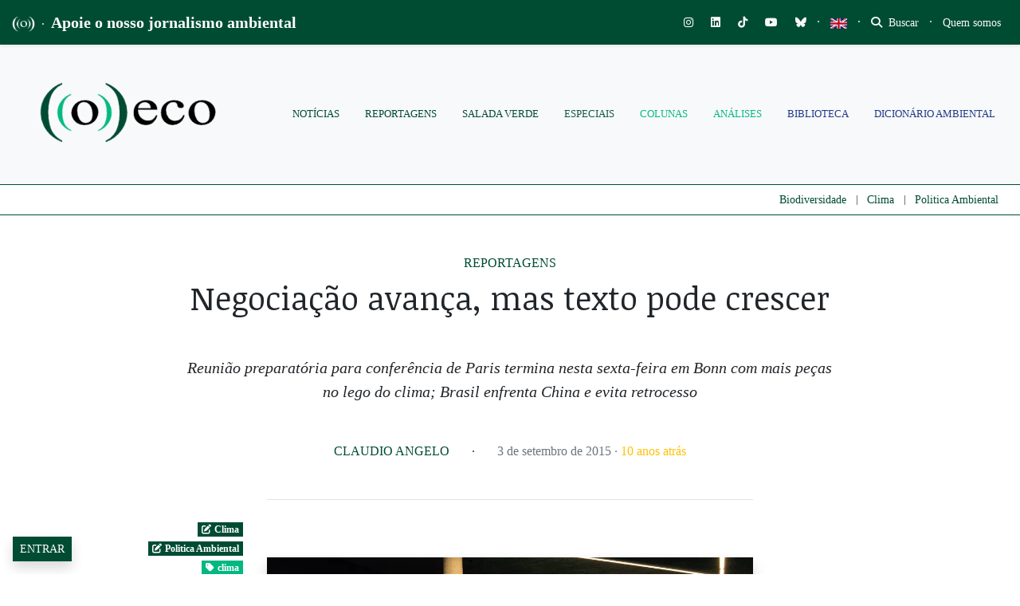

--- FILE ---
content_type: text/html; charset=UTF-8
request_url: https://oeco.org.br/reportagens/negociacao-avanca-mas-texto-pode-crescer/
body_size: 73201
content:
<!DOCTYPE html>
<html lang="pt-BR">
<head>
		
		
	<meta charset="UTF-8">
	<meta http-equiv="X-UA-Compatible" content="IE=edge">
	<meta name="viewport" content="width=device-width, initial-scale=1, shrink-to-fit=no">
	<meta name="mobile-web-app-capable" content="yes">
	<meta name="apple-mobile-web-app-capable" content="yes">
	<meta name="apple-mobile-web-app-title" content="((o))eco - Jornalismo Ambiental">
	<link rel="profile" href="https://gmpg.org/xfn/11">
	<link rel="pingback" href="https://oeco.org.br/xmlrpc.php">
	<meta name='robots' content='index, follow, max-image-preview:large, max-snippet:-1, max-video-preview:-1' />
<meta name="dlm-version" content="5.1.6">
<!-- Google Tag Manager for WordPress by gtm4wp.com -->
<script data-cfasync="false" data-pagespeed-no-defer>
	var gtm4wp_datalayer_name = "dataLayer";
	var dataLayer = dataLayer || [];

	const gtm4wp_scrollerscript_debugmode         = false;
	const gtm4wp_scrollerscript_callbacktime      = 100;
	const gtm4wp_scrollerscript_readerlocation    = 150;
	const gtm4wp_scrollerscript_contentelementid  = "content";
	const gtm4wp_scrollerscript_scannertime       = 60;
</script>
<!-- End Google Tag Manager for WordPress by gtm4wp.com -->
	<!-- This site is optimized with the Yoast SEO plugin v26.7 - https://yoast.com/wordpress/plugins/seo/ -->
	<title>Negociação avança, mas texto pode crescer - ((o))eco</title>
	<link rel="canonical" href="https://oeco.org.br/reportagens/negociacao-avanca-mas-texto-pode-crescer/" />
	<meta property="og:locale" content="pt_BR" />
	<meta property="og:type" content="article" />
	<meta property="og:title" content="Negociação avança, mas texto pode crescer - ((o))eco" />
	<meta property="og:description" content="Reunião preparatória para conferência de Paris termina nesta sexta-feira em Bonn com mais peças no lego do clima; Brasil enfrenta China e evita retrocesso" />
	<meta property="og:url" content="https://oeco.org.br/reportagens/negociacao-avanca-mas-texto-pode-crescer/" />
	<meta property="og:site_name" content="((o))eco" />
	<meta property="article:publisher" content="https://www.facebook.com/siteoeco/" />
	<meta property="article:published_time" content="2015-09-03T21:16:03+00:00" />
	<meta property="article:modified_time" content="2023-01-15T18:36:46+00:00" />
	<meta property="og:image" content="https://oeco.org.br/wp-content/uploads/2015/09/03092015-zero.jpg" />
	<meta property="og:image:width" content="1152" />
	<meta property="og:image:height" content="768" />
	<meta property="og:image:type" content="image/jpeg" />
	<meta name="author" content="Claudio Angelo" />
	<meta name="twitter:card" content="summary_large_image" />
	<meta name="twitter:creator" content="@o_eco" />
	<meta name="twitter:site" content="@o_eco" />
	<meta name="twitter:label1" content="Escrito por" />
	<meta name="twitter:data1" content="Claudio Angelo" />
	<meta name="twitter:label2" content="Est. tempo de leitura" />
	<meta name="twitter:data2" content="5 minutos" />
	<meta name="twitter:label3" content="Written by" />
	<meta name="twitter:data3" content="Claudio Angelo" />
	<script type="application/ld+json" class="yoast-schema-graph">{"@context":"https://schema.org","@graph":[{"@type":"NewsArticle","@id":"https://oeco.org.br/reportagens/negociacao-avanca-mas-texto-pode-crescer/#article","isPartOf":{"@id":"https://oeco.org.br/reportagens/negociacao-avanca-mas-texto-pode-crescer/"},"author":[{"@id":"https://oeco.org.br/#/schema/person/a0dd8f80607d14f243182bf5d4ce869b"}],"headline":"Negociação avança, mas texto pode crescer","datePublished":"2015-09-03T21:16:03+00:00","dateModified":"2023-01-15T18:36:46+00:00","mainEntityOfPage":{"@id":"https://oeco.org.br/reportagens/negociacao-avanca-mas-texto-pode-crescer/"},"wordCount":1031,"commentCount":2,"publisher":{"@id":"https://oeco.org.br/#organization"},"image":{"@id":"https://oeco.org.br/reportagens/negociacao-avanca-mas-texto-pode-crescer/#primaryimage"},"thumbnailUrl":"https://i0.wp.com/oeco.org.br/wp-content/uploads/2015/09/03092015-zero.jpg?fit=1152%2C768&ssl=1","keywords":["clima","cop21","política ambiental"],"articleSection":["Reportagens"],"inLanguage":"pt-BR","potentialAction":[{"@type":"CommentAction","name":"Comment","target":["https://oeco.org.br/reportagens/negociacao-avanca-mas-texto-pode-crescer/#respond"]}]},{"@type":"WebPage","@id":"https://oeco.org.br/reportagens/negociacao-avanca-mas-texto-pode-crescer/","url":"https://oeco.org.br/reportagens/negociacao-avanca-mas-texto-pode-crescer/","name":"Negociação avança, mas texto pode crescer - ((o))eco","isPartOf":{"@id":"https://oeco.org.br/#website"},"primaryImageOfPage":{"@id":"https://oeco.org.br/reportagens/negociacao-avanca-mas-texto-pode-crescer/#primaryimage"},"image":{"@id":"https://oeco.org.br/reportagens/negociacao-avanca-mas-texto-pode-crescer/#primaryimage"},"thumbnailUrl":"https://i0.wp.com/oeco.org.br/wp-content/uploads/2015/09/03092015-zero.jpg?fit=1152%2C768&ssl=1","datePublished":"2015-09-03T21:16:03+00:00","dateModified":"2023-01-15T18:36:46+00:00","breadcrumb":{"@id":"https://oeco.org.br/reportagens/negociacao-avanca-mas-texto-pode-crescer/#breadcrumb"},"inLanguage":"pt-BR","potentialAction":[{"@type":"ReadAction","target":["https://oeco.org.br/reportagens/negociacao-avanca-mas-texto-pode-crescer/"]}]},{"@type":"ImageObject","inLanguage":"pt-BR","@id":"https://oeco.org.br/reportagens/negociacao-avanca-mas-texto-pode-crescer/#primaryimage","url":"https://i0.wp.com/oeco.org.br/wp-content/uploads/2015/09/03092015-zero.jpg?fit=1152%2C768&ssl=1","contentUrl":"https://i0.wp.com/oeco.org.br/wp-content/uploads/2015/09/03092015-zero.jpg?fit=1152%2C768&ssl=1","width":1152,"height":768,"caption":"Protesto de organização de jovens durante a reunião de Bonn Foto: Claudio Angelo/OC"},{"@type":"BreadcrumbList","@id":"https://oeco.org.br/reportagens/negociacao-avanca-mas-texto-pode-crescer/#breadcrumb","itemListElement":[{"@type":"ListItem","position":1,"name":"Início","item":"https://oeco.org.br/"},{"@type":"ListItem","position":2,"name":"Negociação avança, mas texto pode crescer"}]},{"@type":"WebSite","@id":"https://oeco.org.br/#website","url":"https://oeco.org.br/","name":"((o))eco","description":"Jornalismo Ambiental","publisher":{"@id":"https://oeco.org.br/#organization"},"potentialAction":[{"@type":"SearchAction","target":{"@type":"EntryPoint","urlTemplate":"https://oeco.org.br/?s={search_term_string}"},"query-input":{"@type":"PropertyValueSpecification","valueRequired":true,"valueName":"search_term_string"}}],"inLanguage":"pt-BR"},{"@type":"Organization","@id":"https://oeco.org.br/#organization","name":"((o))eco","url":"https://oeco.org.br/","logo":{"@type":"ImageObject","inLanguage":"pt-BR","@id":"https://oeco.org.br/#/schema/logo/image/","url":"https://i0.wp.com/oeco.org.br/wp-content/uploads/2021/03/logo_oeco_100x100.jpg?fit=100%2C100&ssl=1","contentUrl":"https://i0.wp.com/oeco.org.br/wp-content/uploads/2021/03/logo_oeco_100x100.jpg?fit=100%2C100&ssl=1","width":100,"height":100,"caption":"((o))eco"},"image":{"@id":"https://oeco.org.br/#/schema/logo/image/"},"sameAs":["https://www.facebook.com/siteoeco/","https://x.com/o_eco","https://www.instagram.com/siteoeco/","https://www.youtube.com/user/CanalOEco/"]},{"@type":"Person","@id":"https://oeco.org.br/#/schema/person/a0dd8f80607d14f243182bf5d4ce869b","name":"Claudio Angelo","image":{"@type":"ImageObject","inLanguage":"pt-BR","@id":"https://oeco.org.br/#/schema/person/image/81dd65ed41168112ef2716eb0d0eccf2","url":"https://i0.wp.com/oeco.org.br/wp-content/uploads/2016/12/Angelo.jpg?resize=96%2C96&ssl=1","contentUrl":"https://i0.wp.com/oeco.org.br/wp-content/uploads/2016/12/Angelo.jpg?resize=96%2C96&ssl=1","caption":"Claudio Angelo"},"description":"Jornalista, coordenador de Comunicação do Observatório do Clima e autor de \"A Espiral da Morte – como a humanidade alterou a máquina do clima (Companhia das Letras, 2016)\".","url":"https://oeco.org.br/author/claudio-angelo/"}]}</script>
	<!-- / Yoast SEO plugin. -->


<link rel='dns-prefetch' href='//stats.wp.com' />
<link rel='dns-prefetch' href='//use.fontawesome.com' />
<link rel='dns-prefetch' href='//cdn.openshareweb.com' />
<link rel='dns-prefetch' href='//cdn.shareaholic.net' />
<link rel='dns-prefetch' href='//www.shareaholic.net' />
<link rel='dns-prefetch' href='//analytics.shareaholic.com' />
<link rel='dns-prefetch' href='//recs.shareaholic.com' />
<link rel='dns-prefetch' href='//partner.shareaholic.com' />
<link rel='dns-prefetch' href='//v0.wordpress.com' />
<link rel='dns-prefetch' href='//jetpack.wordpress.com' />
<link rel='dns-prefetch' href='//s0.wp.com' />
<link rel='dns-prefetch' href='//public-api.wordpress.com' />
<link rel='dns-prefetch' href='//0.gravatar.com' />
<link rel='dns-prefetch' href='//1.gravatar.com' />
<link rel='dns-prefetch' href='//2.gravatar.com' />
<link rel='preconnect' href='//c0.wp.com' />
<link rel='preconnect' href='//i0.wp.com' />
<link rel="alternate" type="application/rss+xml" title="Feed para ((o))eco &raquo;" href="https://oeco.org.br/feed/" />
<link rel="alternate" type="application/rss+xml" title="Feed de comentários para ((o))eco &raquo;" href="https://oeco.org.br/comments/feed/" />
<link rel="alternate" type="application/rss+xml" title="Feed de comentários para ((o))eco &raquo; Negociação avança, mas texto pode crescer" href="https://oeco.org.br/reportagens/negociacao-avanca-mas-texto-pode-crescer/feed/" />
<link rel="alternate" title="oEmbed (JSON)" type="application/json+oembed" href="https://oeco.org.br/wp-json/oembed/1.0/embed?url=https%3A%2F%2Foeco.org.br%2Freportagens%2Fnegociacao-avanca-mas-texto-pode-crescer%2F" />
<link rel="alternate" title="oEmbed (XML)" type="text/xml+oembed" href="https://oeco.org.br/wp-json/oembed/1.0/embed?url=https%3A%2F%2Foeco.org.br%2Freportagens%2Fnegociacao-avanca-mas-texto-pode-crescer%2F&#038;format=xml" />
<link rel="alternate" type="application/rss+xml" title="Feed de ((o))eco &raquo; Story" href="https://oeco.org.br/web-stories/feed/"><!-- Shareaholic - https://www.shareaholic.com -->
<link rel='preload' href='//cdn.shareaholic.net/assets/pub/shareaholic.js' as='script'/>
<script data-no-minify='1' data-cfasync='false'>
_SHR_SETTINGS = {"endpoints":{"local_recs_url":"https:\/\/oeco.org.br\/wp-admin\/admin-ajax.php?action=shareaholic_permalink_related","ajax_url":"https:\/\/oeco.org.br\/wp-admin\/admin-ajax.php","share_counts_url":"https:\/\/oeco.org.br\/wp-admin\/admin-ajax.php?action=shareaholic_share_counts_api"},"site_id":"d90c7a6f95bda82aeca84acc1f08d8cd","url_components":{"year":"2015","monthnum":"09","day":"03","hour":"18","minute":"16","second":"03","post_id":"41794","postname":"negociacao-avanca-mas-texto-pode-crescer","category":"reportagens"}};
</script>
<script data-no-minify='1' data-cfasync='false' src='//cdn.shareaholic.net/assets/pub/shareaholic.js' data-shr-siteid='d90c7a6f95bda82aeca84acc1f08d8cd' async ></script>

<!-- Shareaholic Content Tags -->
<meta name='shareaholic:site_name' content='((o))eco' />
<meta name='shareaholic:language' content='pt-BR' />
<meta name='shareaholic:url' content='https://oeco.org.br/reportagens/negociacao-avanca-mas-texto-pode-crescer/' />
<meta name='shareaholic:keywords' content='tag:clima, tag:cop21, tag:política ambiental, cat:reportagens, type:post' />
<meta name='shareaholic:article_published_time' content='2015-09-03T18:16:03-03:00' />
<meta name='shareaholic:article_modified_time' content='2023-01-15T15:36:46-03:00' />
<meta name='shareaholic:shareable_page' content='true' />
<meta name='shareaholic:article_author_name' content='Claudio Angelo' />
<meta name='shareaholic:site_id' content='d90c7a6f95bda82aeca84acc1f08d8cd' />
<meta name='shareaholic:wp_version' content='9.7.13' />
<meta name='shareaholic:image' content='https://i0.wp.com/oeco.org.br/wp-content/uploads/2015/09/03092015-zero.jpg?fit=640%2C427&amp;ssl=1' />
<!-- Shareaholic Content Tags End -->
<style type='text/css' id='kt_global_css_variables'>
:root {
  --oeco-dark-green: #004C33;
  --White: #FFFFFF;
  --GunPowder: #3D405B;
  --Alto: #DCDCDC;
  --black: #000000;
  --Merino: #F4F1DE;
  --Niagara: #08BA82;
}
</style>
<style id='wp-img-auto-sizes-contain-inline-css'>
img:is([sizes=auto i],[sizes^="auto," i]){contain-intrinsic-size:3000px 1500px}
/*# sourceURL=wp-img-auto-sizes-contain-inline-css */
</style>
<link rel='stylesheet' id='embedpress-css-css' href='https://oeco.org.br/wp-content/plugins/embedpress/assets/css/embedpress.css?ver=1767788080' media='all' />
<link rel='stylesheet' id='embedpress-blocks-style-css' href='https://oeco.org.br/wp-content/plugins/embedpress/assets/css/blocks.build.css?ver=1767788080' media='all' />
<link rel='stylesheet' id='embedpress-lazy-load-css-css' href='https://oeco.org.br/wp-content/plugins/embedpress/assets/css/lazy-load.css?ver=1767788080' media='all' />
<link rel='stylesheet' id='wp-block-library-css' href='https://c0.wp.com/c/6.9/wp-includes/css/dist/block-library/style.min.css' media='all' />
<style id='global-styles-inline-css'>
:root{--wp--preset--aspect-ratio--square: 1;--wp--preset--aspect-ratio--4-3: 4/3;--wp--preset--aspect-ratio--3-4: 3/4;--wp--preset--aspect-ratio--3-2: 3/2;--wp--preset--aspect-ratio--2-3: 2/3;--wp--preset--aspect-ratio--16-9: 16/9;--wp--preset--aspect-ratio--9-16: 9/16;--wp--preset--color--black: #000000;--wp--preset--color--cyan-bluish-gray: #abb8c3;--wp--preset--color--white: #ffffff;--wp--preset--color--pale-pink: #f78da7;--wp--preset--color--vivid-red: #cf2e2e;--wp--preset--color--luminous-vivid-orange: #ff6900;--wp--preset--color--luminous-vivid-amber: #fcb900;--wp--preset--color--light-green-cyan: #7bdcb5;--wp--preset--color--vivid-green-cyan: #00d084;--wp--preset--color--pale-cyan-blue: #8ed1fc;--wp--preset--color--vivid-cyan-blue: #0693e3;--wp--preset--color--vivid-purple: #9b51e0;--wp--preset--color--central-palette-1: #004C33;--wp--preset--color--central-palette-2: #FFFFFF;--wp--preset--color--central-palette-3: #3D405B;--wp--preset--color--central-palette-4: #DCDCDC;--wp--preset--color--central-palette-5: #000000;--wp--preset--color--central-palette-6: #F4F1DE;--wp--preset--color--central-palette-7: #08BA82;--wp--preset--gradient--vivid-cyan-blue-to-vivid-purple: linear-gradient(135deg,rgb(6,147,227) 0%,rgb(155,81,224) 100%);--wp--preset--gradient--light-green-cyan-to-vivid-green-cyan: linear-gradient(135deg,rgb(122,220,180) 0%,rgb(0,208,130) 100%);--wp--preset--gradient--luminous-vivid-amber-to-luminous-vivid-orange: linear-gradient(135deg,rgb(252,185,0) 0%,rgb(255,105,0) 100%);--wp--preset--gradient--luminous-vivid-orange-to-vivid-red: linear-gradient(135deg,rgb(255,105,0) 0%,rgb(207,46,46) 100%);--wp--preset--gradient--very-light-gray-to-cyan-bluish-gray: linear-gradient(135deg,rgb(238,238,238) 0%,rgb(169,184,195) 100%);--wp--preset--gradient--cool-to-warm-spectrum: linear-gradient(135deg,rgb(74,234,220) 0%,rgb(151,120,209) 20%,rgb(207,42,186) 40%,rgb(238,44,130) 60%,rgb(251,105,98) 80%,rgb(254,248,76) 100%);--wp--preset--gradient--blush-light-purple: linear-gradient(135deg,rgb(255,206,236) 0%,rgb(152,150,240) 100%);--wp--preset--gradient--blush-bordeaux: linear-gradient(135deg,rgb(254,205,165) 0%,rgb(254,45,45) 50%,rgb(107,0,62) 100%);--wp--preset--gradient--luminous-dusk: linear-gradient(135deg,rgb(255,203,112) 0%,rgb(199,81,192) 50%,rgb(65,88,208) 100%);--wp--preset--gradient--pale-ocean: linear-gradient(135deg,rgb(255,245,203) 0%,rgb(182,227,212) 50%,rgb(51,167,181) 100%);--wp--preset--gradient--electric-grass: linear-gradient(135deg,rgb(202,248,128) 0%,rgb(113,206,126) 100%);--wp--preset--gradient--midnight: linear-gradient(135deg,rgb(2,3,129) 0%,rgb(40,116,252) 100%);--wp--preset--font-size--small: 13px;--wp--preset--font-size--medium: 20px;--wp--preset--font-size--large: 36px;--wp--preset--font-size--x-large: 42px;--wp--preset--spacing--20: 0.44rem;--wp--preset--spacing--30: 0.67rem;--wp--preset--spacing--40: 1rem;--wp--preset--spacing--50: 1.5rem;--wp--preset--spacing--60: 2.25rem;--wp--preset--spacing--70: 3.38rem;--wp--preset--spacing--80: 5.06rem;--wp--preset--shadow--natural: 6px 6px 9px rgba(0, 0, 0, 0.2);--wp--preset--shadow--deep: 12px 12px 50px rgba(0, 0, 0, 0.4);--wp--preset--shadow--sharp: 6px 6px 0px rgba(0, 0, 0, 0.2);--wp--preset--shadow--outlined: 6px 6px 0px -3px rgb(255, 255, 255), 6px 6px rgb(0, 0, 0);--wp--preset--shadow--crisp: 6px 6px 0px rgb(0, 0, 0);}:where(.is-layout-flex){gap: 0.5em;}:where(.is-layout-grid){gap: 0.5em;}body .is-layout-flex{display: flex;}.is-layout-flex{flex-wrap: wrap;align-items: center;}.is-layout-flex > :is(*, div){margin: 0;}body .is-layout-grid{display: grid;}.is-layout-grid > :is(*, div){margin: 0;}:where(.wp-block-columns.is-layout-flex){gap: 2em;}:where(.wp-block-columns.is-layout-grid){gap: 2em;}:where(.wp-block-post-template.is-layout-flex){gap: 1.25em;}:where(.wp-block-post-template.is-layout-grid){gap: 1.25em;}.has-black-color{color: var(--wp--preset--color--black) !important;}.has-cyan-bluish-gray-color{color: var(--wp--preset--color--cyan-bluish-gray) !important;}.has-white-color{color: var(--wp--preset--color--white) !important;}.has-pale-pink-color{color: var(--wp--preset--color--pale-pink) !important;}.has-vivid-red-color{color: var(--wp--preset--color--vivid-red) !important;}.has-luminous-vivid-orange-color{color: var(--wp--preset--color--luminous-vivid-orange) !important;}.has-luminous-vivid-amber-color{color: var(--wp--preset--color--luminous-vivid-amber) !important;}.has-light-green-cyan-color{color: var(--wp--preset--color--light-green-cyan) !important;}.has-vivid-green-cyan-color{color: var(--wp--preset--color--vivid-green-cyan) !important;}.has-pale-cyan-blue-color{color: var(--wp--preset--color--pale-cyan-blue) !important;}.has-vivid-cyan-blue-color{color: var(--wp--preset--color--vivid-cyan-blue) !important;}.has-vivid-purple-color{color: var(--wp--preset--color--vivid-purple) !important;}.has-black-background-color{background-color: var(--wp--preset--color--black) !important;}.has-cyan-bluish-gray-background-color{background-color: var(--wp--preset--color--cyan-bluish-gray) !important;}.has-white-background-color{background-color: var(--wp--preset--color--white) !important;}.has-pale-pink-background-color{background-color: var(--wp--preset--color--pale-pink) !important;}.has-vivid-red-background-color{background-color: var(--wp--preset--color--vivid-red) !important;}.has-luminous-vivid-orange-background-color{background-color: var(--wp--preset--color--luminous-vivid-orange) !important;}.has-luminous-vivid-amber-background-color{background-color: var(--wp--preset--color--luminous-vivid-amber) !important;}.has-light-green-cyan-background-color{background-color: var(--wp--preset--color--light-green-cyan) !important;}.has-vivid-green-cyan-background-color{background-color: var(--wp--preset--color--vivid-green-cyan) !important;}.has-pale-cyan-blue-background-color{background-color: var(--wp--preset--color--pale-cyan-blue) !important;}.has-vivid-cyan-blue-background-color{background-color: var(--wp--preset--color--vivid-cyan-blue) !important;}.has-vivid-purple-background-color{background-color: var(--wp--preset--color--vivid-purple) !important;}.has-black-border-color{border-color: var(--wp--preset--color--black) !important;}.has-cyan-bluish-gray-border-color{border-color: var(--wp--preset--color--cyan-bluish-gray) !important;}.has-white-border-color{border-color: var(--wp--preset--color--white) !important;}.has-pale-pink-border-color{border-color: var(--wp--preset--color--pale-pink) !important;}.has-vivid-red-border-color{border-color: var(--wp--preset--color--vivid-red) !important;}.has-luminous-vivid-orange-border-color{border-color: var(--wp--preset--color--luminous-vivid-orange) !important;}.has-luminous-vivid-amber-border-color{border-color: var(--wp--preset--color--luminous-vivid-amber) !important;}.has-light-green-cyan-border-color{border-color: var(--wp--preset--color--light-green-cyan) !important;}.has-vivid-green-cyan-border-color{border-color: var(--wp--preset--color--vivid-green-cyan) !important;}.has-pale-cyan-blue-border-color{border-color: var(--wp--preset--color--pale-cyan-blue) !important;}.has-vivid-cyan-blue-border-color{border-color: var(--wp--preset--color--vivid-cyan-blue) !important;}.has-vivid-purple-border-color{border-color: var(--wp--preset--color--vivid-purple) !important;}.has-vivid-cyan-blue-to-vivid-purple-gradient-background{background: var(--wp--preset--gradient--vivid-cyan-blue-to-vivid-purple) !important;}.has-light-green-cyan-to-vivid-green-cyan-gradient-background{background: var(--wp--preset--gradient--light-green-cyan-to-vivid-green-cyan) !important;}.has-luminous-vivid-amber-to-luminous-vivid-orange-gradient-background{background: var(--wp--preset--gradient--luminous-vivid-amber-to-luminous-vivid-orange) !important;}.has-luminous-vivid-orange-to-vivid-red-gradient-background{background: var(--wp--preset--gradient--luminous-vivid-orange-to-vivid-red) !important;}.has-very-light-gray-to-cyan-bluish-gray-gradient-background{background: var(--wp--preset--gradient--very-light-gray-to-cyan-bluish-gray) !important;}.has-cool-to-warm-spectrum-gradient-background{background: var(--wp--preset--gradient--cool-to-warm-spectrum) !important;}.has-blush-light-purple-gradient-background{background: var(--wp--preset--gradient--blush-light-purple) !important;}.has-blush-bordeaux-gradient-background{background: var(--wp--preset--gradient--blush-bordeaux) !important;}.has-luminous-dusk-gradient-background{background: var(--wp--preset--gradient--luminous-dusk) !important;}.has-pale-ocean-gradient-background{background: var(--wp--preset--gradient--pale-ocean) !important;}.has-electric-grass-gradient-background{background: var(--wp--preset--gradient--electric-grass) !important;}.has-midnight-gradient-background{background: var(--wp--preset--gradient--midnight) !important;}.has-small-font-size{font-size: var(--wp--preset--font-size--small) !important;}.has-medium-font-size{font-size: var(--wp--preset--font-size--medium) !important;}.has-large-font-size{font-size: var(--wp--preset--font-size--large) !important;}.has-x-large-font-size{font-size: var(--wp--preset--font-size--x-large) !important;}
/*# sourceURL=global-styles-inline-css */
</style>

<style id='classic-theme-styles-inline-css'>
/*! This file is auto-generated */
.wp-block-button__link{color:#fff;background-color:#32373c;border-radius:9999px;box-shadow:none;text-decoration:none;padding:calc(.667em + 2px) calc(1.333em + 2px);font-size:1.125em}.wp-block-file__button{background:#32373c;color:#fff;text-decoration:none}
/*# sourceURL=/wp-includes/css/classic-themes.min.css */
</style>
<link rel='stylesheet' id='wp-components-css' href='https://c0.wp.com/c/6.9/wp-includes/css/dist/components/style.min.css' media='all' />
<link rel='stylesheet' id='wp-preferences-css' href='https://c0.wp.com/c/6.9/wp-includes/css/dist/preferences/style.min.css' media='all' />
<link rel='stylesheet' id='wp-block-editor-css' href='https://c0.wp.com/c/6.9/wp-includes/css/dist/block-editor/style.min.css' media='all' />
<link rel='stylesheet' id='popup-maker-block-library-style-css' href='https://oeco.org.br/wp-content/plugins/popup-maker/dist/packages/block-library-style.css?ver=dbea705cfafe089d65f1' media='all' />
<style id='font-awesome-svg-styles-default-inline-css'>
.svg-inline--fa {
  display: inline-block;
  height: 1em;
  overflow: visible;
  vertical-align: -.125em;
}
/*# sourceURL=font-awesome-svg-styles-default-inline-css */
</style>
<link rel='stylesheet' id='font-awesome-svg-styles-css' href='https://oeco.org.br/wp-content/uploads/font-awesome/v6.7.2/css/svg-with-js.css' media='all' />
<style id='font-awesome-svg-styles-inline-css'>
   .wp-block-font-awesome-icon svg::before,
   .wp-rich-text-font-awesome-icon svg::before {content: unset;}
/*# sourceURL=font-awesome-svg-styles-inline-css */
</style>
<link rel='stylesheet' id='modal-window-css' href='https://oeco.org.br/wp-content/plugins/modal-window/public/assets/css/modal.min.css?ver=6.2.3' media='all' />
<link rel='stylesheet' id='ppress-frontend-css' href='https://oeco.org.br/wp-content/plugins/wp-user-avatar/assets/css/frontend.min.css?ver=4.16.8' media='all' />
<link rel='stylesheet' id='ppress-flatpickr-css' href='https://oeco.org.br/wp-content/plugins/wp-user-avatar/assets/flatpickr/flatpickr.min.css?ver=4.16.8' media='all' />
<link rel='stylesheet' id='ppress-select2-css' href='https://oeco.org.br/wp-content/plugins/wp-user-avatar/assets/select2/select2.min.css?ver=5be1324435caf1f1d481b24c8d4fa615' media='all' />
<link rel='stylesheet' id='awb-css' href='https://oeco.org.br/wp-content/plugins/advanced-backgrounds/assets/awb/awb.min.css?ver=1.12.8' media='all' />
<link rel='stylesheet' id='oeco-main-styles-css' href='https://oeco.org.br/wp-content/themes/oeco-bs/css/main.css?ver=1615753153' media='all' />
<link rel='stylesheet' id='oeco-custom-styles-css' href='https://oeco.org.br/wp-content/themes/oeco-bs/css/custom.css?ver=1762800144' media='all' />
<link rel='stylesheet' id='font-awesome-official-css' href='https://use.fontawesome.com/releases/v6.7.2/css/all.css' media='all' integrity="sha384-nRgPTkuX86pH8yjPJUAFuASXQSSl2/bBUiNV47vSYpKFxHJhbcrGnmlYpYJMeD7a" crossorigin="anonymous" />
<link rel='stylesheet' id='popup-maker-site-css' href='https://oeco.org.br/wp-content/plugins/popup-maker/dist/assets/site.css?ver=1.21.5' media='all' />
<style id='popup-maker-site-inline-css'>
/* Popup Google Fonts */
@import url('//fonts.googleapis.com/css?family=Montserrat:100');

/* Popup Theme 180554: Cores ((o))eco */
.pum-theme-180554, .pum-theme-cores-oeco { background-color: rgba( 0, 76, 51, 0.85 ) } 
.pum-theme-180554 .pum-container, .pum-theme-cores-oeco .pum-container { padding: 18px; border-radius: 0px; border: 1px none #000000; box-shadow: 10px 8px 0px -3px rgba( 8, 186, 130, 1.00 ); background-color: rgba( 244, 241, 222, 1.00 ) } 
.pum-theme-180554 .pum-title, .pum-theme-cores-oeco .pum-title { color: #004c33; text-align: left; text-shadow: 0px 0px 0px rgba( 2, 2, 2, 0.23 ); font-family: inherit; font-weight: 400; font-size: 32px; line-height: 36px } 
.pum-theme-180554 .pum-content, .pum-theme-cores-oeco .pum-content { color: #004c33; font-family: inherit; font-weight: 400 } 
.pum-theme-180554 .pum-content + .pum-close, .pum-theme-cores-oeco .pum-content + .pum-close { position: absolute; height: auto; width: auto; left: auto; right: 0px; bottom: auto; top: 0px; padding: 6px; color: #ffffff; font-family: inherit; font-weight: 600; font-size: 8px; line-height: 36px; border: 1px none #ffffff; border-radius: 1px; box-shadow: 1px 1px 3px 0px rgba( 2, 2, 2, 0.17 ); text-shadow: 0px 0px 0px rgba( 0, 0, 0, 0.23 ); background-color: rgba( 8, 186, 130, 1.00 ) } 

/* Popup Theme 135245: Light Box */
.pum-theme-135245, .pum-theme-lightbox { background-color: rgba( 0, 0, 0, 0.60 ) } 
.pum-theme-135245 .pum-container, .pum-theme-lightbox .pum-container { padding: 30px; border-radius: 1px; border: 1px solid #000000; box-shadow: 0px 0px 30px 0px rgba( 2, 2, 2, 1.00 ); background-color: rgba( 255, 255, 255, 1.00 ) } 
.pum-theme-135245 .pum-title, .pum-theme-lightbox .pum-title { color: #000000; text-align: left; text-shadow: 0px 0px 0px rgba( 2, 2, 2, 0.23 ); font-family: inherit; font-weight: 100; font-size: 32px; line-height: 36px } 
.pum-theme-135245 .pum-content, .pum-theme-lightbox .pum-content { color: #000000; font-family: inherit; font-weight: 100 } 
.pum-theme-135245 .pum-content + .pum-close, .pum-theme-lightbox .pum-content + .pum-close { position: absolute; height: 20px; width: 20px; left: 50%; right: auto; bottom: auto; top: 20px; padding: 0px; color: #ffffff; font-family: Arial; font-weight: 100; font-size: 12px; line-height: 12px; border: 2px solid #ffffff; border-radius: 17px; box-shadow: 0px 0px 15px 1px rgba( 2, 2, 2, 0.75 ); text-shadow: 0px 0px 0px rgba( 0, 0, 0, 0.23 ); background-color: rgba( 0, 0, 0, 1.00 ); transform: translateX(-50%) } 

/* Popup Theme 135244: Default Theme */
.pum-theme-135244, .pum-theme-default-theme { background-color: rgba( 255, 255, 255, 1.00 ) } 
.pum-theme-135244 .pum-container, .pum-theme-default-theme .pum-container { padding: 30px; border-radius: 0px; border: 1px none #000000; box-shadow: 1px 1px 3px 0px rgba( 2, 2, 2, 0.23 ); background-color: rgba( 249, 249, 249, 1.00 ) } 
.pum-theme-135244 .pum-title, .pum-theme-default-theme .pum-title { color: #000000; text-align: left; text-shadow: 0px 0px 0px rgba( 2, 2, 2, 0.23 ); font-family: inherit; font-weight: 400; font-size: 32px; line-height: 36px } 
.pum-theme-135244 .pum-content, .pum-theme-default-theme .pum-content { color: #8c8c8c; font-family: inherit; font-weight: 100 } 
.pum-theme-135244 .pum-content + .pum-close, .pum-theme-default-theme .pum-content + .pum-close { position: absolute; height: auto; width: auto; left: 0px; right: auto; bottom: auto; top: 50%; padding: 8px; color: #ffffff; font-family: inherit; font-weight: 400; font-size: 12px; line-height: 36px; border: 1px none #ffffff; border-radius: 0px; box-shadow: 1px 1px 3px 0px rgba( 2, 2, 2, 0.23 ); text-shadow: 0px 0px 0px rgba( 0, 0, 0, 0.23 ); background-color: rgba( 0, 183, 205, 1.00 ); transform: translate(0, -50%) } 

/* Popup Theme 135251: Content Only - For use with page builders or block editor */
.pum-theme-135251, .pum-theme-content-only { background-color: rgba( 0, 0, 0, 0.70 ) } 
.pum-theme-135251 .pum-container, .pum-theme-content-only .pum-container { padding: 0px; border-radius: 0px; border: 1px none #000000; box-shadow: 0px 0px 0px 0px rgba( 2, 2, 2, 0.00 ) } 
.pum-theme-135251 .pum-title, .pum-theme-content-only .pum-title { color: #000000; text-align: left; text-shadow: 0px 0px 0px rgba( 2, 2, 2, 0.23 ); font-family: inherit; font-weight: 400; font-size: 32px; line-height: 36px } 
.pum-theme-135251 .pum-content, .pum-theme-content-only .pum-content { color: #8c8c8c; font-family: inherit; font-weight: 400 } 
.pum-theme-135251 .pum-content + .pum-close, .pum-theme-content-only .pum-content + .pum-close { position: absolute; height: 18px; width: 18px; left: auto; right: 7px; bottom: auto; top: 7px; padding: 0px; color: #000000; font-family: inherit; font-weight: 700; font-size: 20px; line-height: 20px; border: 1px none #ffffff; border-radius: 15px; box-shadow: 0px 0px 0px 0px rgba( 2, 2, 2, 0.00 ); text-shadow: 0px 0px 0px rgba( 0, 0, 0, 0.00 ); background-color: rgba( 255, 255, 255, 0.00 ) } 

/* Popup Theme 135250: Floating Bar - Soft Blue */
.pum-theme-135250, .pum-theme-floating-bar { background-color: rgba( 255, 255, 255, 0.00 ) } 
.pum-theme-135250 .pum-container, .pum-theme-floating-bar .pum-container { padding: 8px; border-radius: 0px; border: 1px none #000000; box-shadow: 1px 1px 3px 0px rgba( 2, 2, 2, 0.23 ); background-color: rgba( 238, 246, 252, 1.00 ) } 
.pum-theme-135250 .pum-title, .pum-theme-floating-bar .pum-title { color: #505050; text-align: left; text-shadow: 0px 0px 0px rgba( 2, 2, 2, 0.23 ); font-family: inherit; font-weight: 400; font-size: 32px; line-height: 36px } 
.pum-theme-135250 .pum-content, .pum-theme-floating-bar .pum-content { color: #505050; font-family: inherit; font-weight: 400 } 
.pum-theme-135250 .pum-content + .pum-close, .pum-theme-floating-bar .pum-content + .pum-close { position: absolute; height: 18px; width: 18px; left: auto; right: 5px; bottom: auto; top: 50%; padding: 0px; color: #505050; font-family: Sans-Serif; font-weight: 700; font-size: 15px; line-height: 18px; border: 1px solid #505050; border-radius: 15px; box-shadow: 0px 0px 0px 0px rgba( 2, 2, 2, 0.00 ); text-shadow: 0px 0px 0px rgba( 0, 0, 0, 0.00 ); background-color: rgba( 255, 255, 255, 0.00 ); transform: translate(0, -50%) } 

/* Popup Theme 135249: Framed Border */
.pum-theme-135249, .pum-theme-framed-border { background-color: rgba( 255, 255, 255, 0.50 ) } 
.pum-theme-135249 .pum-container, .pum-theme-framed-border .pum-container { padding: 18px; border-radius: 0px; border: 20px outset #dd3333; box-shadow: 1px 1px 3px 0px rgba( 2, 2, 2, 0.97 ) inset; background-color: rgba( 255, 251, 239, 1.00 ) } 
.pum-theme-135249 .pum-title, .pum-theme-framed-border .pum-title { color: #000000; text-align: left; text-shadow: 0px 0px 0px rgba( 2, 2, 2, 0.23 ); font-family: inherit; font-weight: 100; font-size: 32px; line-height: 36px } 
.pum-theme-135249 .pum-content, .pum-theme-framed-border .pum-content { color: #2d2d2d; font-family: inherit; font-weight: 100 } 
.pum-theme-135249 .pum-content + .pum-close, .pum-theme-framed-border .pum-content + .pum-close { position: absolute; height: 20px; width: 20px; left: auto; right: -20px; bottom: auto; top: -20px; padding: 0px; color: #ffffff; font-family: Tahoma; font-weight: 700; font-size: 16px; line-height: 18px; border: 1px none #ffffff; border-radius: 0px; box-shadow: 0px 0px 0px 0px rgba( 2, 2, 2, 0.23 ); text-shadow: 0px 0px 0px rgba( 0, 0, 0, 0.23 ); background-color: rgba( 0, 0, 0, 0.55 ) } 

/* Popup Theme 135248: Cutting Edge */
.pum-theme-135248, .pum-theme-cutting-edge { background-color: rgba( 0, 0, 0, 0.50 ) } 
.pum-theme-135248 .pum-container, .pum-theme-cutting-edge .pum-container { padding: 18px; border-radius: 0px; border: 1px none #000000; box-shadow: 0px 10px 25px 0px rgba( 2, 2, 2, 0.50 ); background-color: rgba( 30, 115, 190, 1.00 ) } 
.pum-theme-135248 .pum-title, .pum-theme-cutting-edge .pum-title { color: #ffffff; text-align: left; text-shadow: 0px 0px 0px rgba( 2, 2, 2, 0.23 ); font-family: Sans-Serif; font-weight: 100; font-size: 26px; line-height: 28px } 
.pum-theme-135248 .pum-content, .pum-theme-cutting-edge .pum-content { color: #ffffff; font-family: inherit; font-weight: 100 } 
.pum-theme-135248 .pum-content + .pum-close, .pum-theme-cutting-edge .pum-content + .pum-close { position: absolute; height: 24px; width: 24px; left: auto; right: 0px; bottom: auto; top: 0px; padding: 0px; color: #1e73be; font-family: Times New Roman; font-weight: 100; font-size: 32px; line-height: 24px; border: 1px none #ffffff; border-radius: 0px; box-shadow: -1px 1px 1px 0px rgba( 2, 2, 2, 0.10 ); text-shadow: -1px 1px 1px rgba( 0, 0, 0, 0.10 ); background-color: rgba( 238, 238, 34, 1.00 ) } 

/* Popup Theme 135247: Hello Box */
.pum-theme-135247, .pum-theme-hello-box { background-color: rgba( 0, 0, 0, 0.75 ) } 
.pum-theme-135247 .pum-container, .pum-theme-hello-box .pum-container { padding: 30px; border-radius: 80px; border: 14px solid #81d742; box-shadow: 0px 0px 0px 0px rgba( 2, 2, 2, 0.00 ); background-color: rgba( 255, 255, 255, 1.00 ) } 
.pum-theme-135247 .pum-title, .pum-theme-hello-box .pum-title { color: #2d2d2d; text-align: left; text-shadow: 0px 0px 0px rgba( 2, 2, 2, 0.23 ); font-family: Montserrat; font-weight: 100; font-size: 32px; line-height: 36px } 
.pum-theme-135247 .pum-content, .pum-theme-hello-box .pum-content { color: #2d2d2d; font-family: inherit; font-weight: 100 } 
.pum-theme-135247 .pum-content + .pum-close, .pum-theme-hello-box .pum-content + .pum-close { position: absolute; height: auto; width: auto; left: auto; right: -30px; bottom: auto; top: -30px; padding: 0px; color: #2d2d2d; font-family: Times New Roman; font-weight: 100; font-size: 32px; line-height: 28px; border: 1px none #ffffff; border-radius: 28px; box-shadow: 0px 0px 0px 0px rgba( 2, 2, 2, 0.23 ); text-shadow: 0px 0px 0px rgba( 0, 0, 0, 0.23 ); background-color: rgba( 255, 255, 255, 1.00 ) } 

/* Popup Theme 135246: Enterprise Blue */
.pum-theme-135246, .pum-theme-enterprise-blue { background-color: rgba( 0, 0, 0, 0.70 ) } 
.pum-theme-135246 .pum-container, .pum-theme-enterprise-blue .pum-container { padding: 28px; border-radius: 5px; border: 1px none #000000; box-shadow: 0px 10px 25px 4px rgba( 2, 2, 2, 0.50 ); background-color: rgba( 255, 255, 255, 1.00 ) } 
.pum-theme-135246 .pum-title, .pum-theme-enterprise-blue .pum-title { color: #315b7c; text-align: left; text-shadow: 0px 0px 0px rgba( 2, 2, 2, 0.23 ); font-family: inherit; font-weight: 100; font-size: 34px; line-height: 36px } 
.pum-theme-135246 .pum-content, .pum-theme-enterprise-blue .pum-content { color: #2d2d2d; font-family: inherit; font-weight: 100 } 
.pum-theme-135246 .pum-content + .pum-close, .pum-theme-enterprise-blue .pum-content + .pum-close { position: absolute; height: 28px; width: 28px; left: auto; right: 8px; bottom: auto; top: 8px; padding: 4px; color: #ffffff; font-family: Times New Roman; font-weight: 100; font-size: 20px; line-height: 20px; border: 1px none #ffffff; border-radius: 42px; box-shadow: 0px 0px 0px 0px rgba( 2, 2, 2, 0.23 ); text-shadow: 0px 0px 0px rgba( 0, 0, 0, 0.23 ); background-color: rgba( 49, 91, 124, 1.00 ) } 

#pum-193647 {z-index: 1999999999}
#pum-142553 {z-index: 1999999999}

/*# sourceURL=popup-maker-site-inline-css */
</style>
<style id='block-visibility-screen-size-styles-inline-css'>
/* Large screens (desktops, 992px and up) */
@media ( min-width: 992px ) {
	.block-visibility-hide-large-screen {
		display: none !important;
	}
}

/* Medium screens (tablets, between 768px and 992px) */
@media ( min-width: 768px ) and ( max-width: 991.98px ) {
	.block-visibility-hide-medium-screen {
		display: none !important;
	}
}

/* Small screens (mobile devices, less than 768px) */
@media ( max-width: 767.98px ) {
	.block-visibility-hide-small-screen {
		display: none !important;
	}
}
/*# sourceURL=block-visibility-screen-size-styles-inline-css */
</style>
<link rel='stylesheet' id='font-awesome-official-v4shim-css' href='https://use.fontawesome.com/releases/v6.7.2/css/v4-shims.css' media='all' integrity="sha384-npPMK6zwqNmU3qyCCxEcWJkLBNYxEFM1nGgSoAWuCCXqVVz0cvwKEMfyTNkOxM2N" crossorigin="anonymous" />
<script src="https://c0.wp.com/c/6.9/wp-includes/js/jquery/jquery.min.js" id="jquery-core-js"></script>
<script src="https://c0.wp.com/c/6.9/wp-includes/js/jquery/jquery-migrate.min.js" id="jquery-migrate-js"></script>
<script src="https://oeco.org.br/wp-content/plugins/wp-user-avatar/assets/flatpickr/flatpickr.min.js?ver=4.16.8" id="ppress-flatpickr-js"></script>
<script src="https://oeco.org.br/wp-content/plugins/wp-user-avatar/assets/select2/select2.min.js?ver=4.16.8" id="ppress-select2-js"></script>
<script src="https://oeco.org.br/wp-content/plugins/duracelltomi-google-tag-manager/dist/js/analytics-talk-content-tracking.js?ver=1.22.3" id="gtm4wp-scroll-tracking-js"></script>
<link rel="https://api.w.org/" href="https://oeco.org.br/wp-json/" /><link rel="alternate" title="JSON" type="application/json" href="https://oeco.org.br/wp-json/wp/v2/posts/41794" /><link rel="EditURI" type="application/rsd+xml" title="RSD" href="https://oeco.org.br/xmlrpc.php?rsd" />

<link rel='shortlink' href='https://oeco.org.br/?p=41794' />
  <script src="https://cdn.onesignal.com/sdks/web/v16/OneSignalSDK.page.js" defer></script>
  <script>
          window.OneSignalDeferred = window.OneSignalDeferred || [];
          OneSignalDeferred.push(async function(OneSignal) {
            await OneSignal.init({
              appId: "05eacc0b-b0bb-4f45-a73c-da6382ea5226",
              serviceWorkerOverrideForTypical: true,
              path: "https://oeco.org.br/wp-content/plugins/onesignal-free-web-push-notifications/sdk_files/",
              serviceWorkerParam: { scope: "/wp-content/plugins/onesignal-free-web-push-notifications/sdk_files/push/onesignal/" },
              serviceWorkerPath: "OneSignalSDKWorker.js",
            });
          });

          // Unregister the legacy OneSignal service worker to prevent scope conflicts
          if (navigator.serviceWorker) {
            navigator.serviceWorker.getRegistrations().then((registrations) => {
              // Iterate through all registered service workers
              registrations.forEach((registration) => {
                // Check the script URL to identify the specific service worker
                if (registration.active && registration.active.scriptURL.includes('OneSignalSDKWorker.js.php')) {
                  // Unregister the service worker
                  registration.unregister().then((success) => {
                    if (success) {
                      console.log('OneSignalSW: Successfully unregistered:', registration.active.scriptURL);
                    } else {
                      console.log('OneSignalSW: Failed to unregister:', registration.active.scriptURL);
                    }
                  });
                }
              });
            }).catch((error) => {
              console.error('Error fetching service worker registrations:', error);
            });
        }
        </script>
	<style>img#wpstats{display:none}</style>
		
<!-- Google Tag Manager for WordPress by gtm4wp.com -->
<!-- GTM Container placement set to footer -->
<script data-cfasync="false" data-pagespeed-no-defer>
	var dataLayer_content = {"pagePostType":"post","pagePostType2":"single-post","pageCategory":["reportagens"],"pageAttributes":["clima","cop21","politica-ambiental"],"pagePostAuthor":"Claudio Angelo"};
	dataLayer.push( dataLayer_content );
</script>
<script data-cfasync="false" data-pagespeed-no-defer>
(function(w,d,s,l,i){w[l]=w[l]||[];w[l].push({'gtm.start':
new Date().getTime(),event:'gtm.js'});var f=d.getElementsByTagName(s)[0],
j=d.createElement(s),dl=l!='dataLayer'?'&l='+l:'';j.async=true;j.src=
'//www.googletagmanager.com/gtm.js?id='+i+dl;f.parentNode.insertBefore(j,f);
})(window,document,'script','dataLayer','GTM-565JD33');
</script>
<!-- End Google Tag Manager for WordPress by gtm4wp.com --><meta name="mobile-web-app-capable" content="yes">
<meta name="apple-mobile-web-app-capable" content="yes">
<meta name="apple-mobile-web-app-title" content="((o))eco - Jornalismo Ambiental">
<link rel="icon" href="https://i0.wp.com/oeco.org.br/wp-content/uploads/2015/09/cropped-oeco-icon1.png?fit=32%2C32&#038;ssl=1" sizes="32x32" />
<link rel="icon" href="https://i0.wp.com/oeco.org.br/wp-content/uploads/2015/09/cropped-oeco-icon1.png?fit=192%2C192&#038;ssl=1" sizes="192x192" />
<link rel="apple-touch-icon" href="https://i0.wp.com/oeco.org.br/wp-content/uploads/2015/09/cropped-oeco-icon1.png?fit=180%2C180&#038;ssl=1" />
<meta name="msapplication-TileImage" content="https://i0.wp.com/oeco.org.br/wp-content/uploads/2015/09/cropped-oeco-icon1.png?fit=270%2C270&#038;ssl=1" />
<style id="kt_central_palette_gutenberg_css" type="text/css">.has-central-palette-1-color{color:#004C33 !important}.has-central-palette-1-background-color{background-color:#004C33 !important}.has-central-palette-2-color{color:#FFFFFF !important}.has-central-palette-2-background-color{background-color:#FFFFFF !important}.has-central-palette-3-color{color:#3D405B !important}.has-central-palette-3-background-color{background-color:#3D405B !important}.has-central-palette-4-color{color:#DCDCDC !important}.has-central-palette-4-background-color{background-color:#DCDCDC !important}.has-central-palette-5-color{color:#000000 !important}.has-central-palette-5-background-color{background-color:#000000 !important}.has-central-palette-6-color{color:#F4F1DE !important}.has-central-palette-6-background-color{background-color:#F4F1DE !important}.has-central-palette-7-color{color:#08BA82 !important}.has-central-palette-7-background-color{background-color:#08BA82 !important}
</style>
<style>
.ai-viewports                 {--ai: 1;}
.ai-viewport-3                { display: none !important;}
.ai-viewport-2                { display: none !important;}
.ai-viewport-1                { display: inherit !important;}
.ai-viewport-0                { display: none !important;}
@media (min-width: 768px) and (max-width: 979px) {
.ai-viewport-1                { display: none !important;}
.ai-viewport-2                { display: inherit !important;}
}
@media (max-width: 767px) {
.ai-viewport-1                { display: none !important;}
.ai-viewport-3                { display: inherit !important;}
}
</style>
	
	<link rel="preconnect" href="https://fonts.gstatic.com"> 
	<style id="" media="all">/* vietnamese */
@font-face {
  font-family: 'Noticia Text';
  font-style: italic;
  font-weight: 400;
  font-display: swap;
  src: url(/fonts.gstatic.com/s/noticiatext/v16/VuJodNDF2Yv9qppOePKYRP12YwtVn07_pjjsQdA.woff2) format('woff2');
  unicode-range: U+0102-0103, U+0110-0111, U+0128-0129, U+0168-0169, U+01A0-01A1, U+01AF-01B0, U+0300-0301, U+0303-0304, U+0308-0309, U+0323, U+0329, U+1EA0-1EF9, U+20AB;
}
/* latin-ext */
@font-face {
  font-family: 'Noticia Text';
  font-style: italic;
  font-weight: 400;
  font-display: swap;
  src: url(/fonts.gstatic.com/s/noticiatext/v16/VuJodNDF2Yv9qppOePKYRP12YwtUn07_pjjsQdA.woff2) format('woff2');
  unicode-range: U+0100-02BA, U+02BD-02C5, U+02C7-02CC, U+02CE-02D7, U+02DD-02FF, U+0304, U+0308, U+0329, U+1D00-1DBF, U+1E00-1E9F, U+1EF2-1EFF, U+2020, U+20A0-20AB, U+20AD-20C0, U+2113, U+2C60-2C7F, U+A720-A7FF;
}
/* latin */
@font-face {
  font-family: 'Noticia Text';
  font-style: italic;
  font-weight: 400;
  font-display: swap;
  src: url(/fonts.gstatic.com/s/noticiatext/v16/VuJodNDF2Yv9qppOePKYRP12Ywtan07_pjjs.woff2) format('woff2');
  unicode-range: U+0000-00FF, U+0131, U+0152-0153, U+02BB-02BC, U+02C6, U+02DA, U+02DC, U+0304, U+0308, U+0329, U+2000-206F, U+20AC, U+2122, U+2191, U+2193, U+2212, U+2215, U+FEFF, U+FFFD;
}
/* vietnamese */
@font-face {
  font-family: 'Noticia Text';
  font-style: italic;
  font-weight: 700;
  font-display: swap;
  src: url(/fonts.gstatic.com/s/noticiatext/v16/VuJrdNDF2Yv9qppOePKYRP12YwPhulvdhDXGe9nyfeU.woff2) format('woff2');
  unicode-range: U+0102-0103, U+0110-0111, U+0128-0129, U+0168-0169, U+01A0-01A1, U+01AF-01B0, U+0300-0301, U+0303-0304, U+0308-0309, U+0323, U+0329, U+1EA0-1EF9, U+20AB;
}
/* latin-ext */
@font-face {
  font-family: 'Noticia Text';
  font-style: italic;
  font-weight: 700;
  font-display: swap;
  src: url(/fonts.gstatic.com/s/noticiatext/v16/VuJrdNDF2Yv9qppOePKYRP12YwPhulvchDXGe9nyfeU.woff2) format('woff2');
  unicode-range: U+0100-02BA, U+02BD-02C5, U+02C7-02CC, U+02CE-02D7, U+02DD-02FF, U+0304, U+0308, U+0329, U+1D00-1DBF, U+1E00-1E9F, U+1EF2-1EFF, U+2020, U+20A0-20AB, U+20AD-20C0, U+2113, U+2C60-2C7F, U+A720-A7FF;
}
/* latin */
@font-face {
  font-family: 'Noticia Text';
  font-style: italic;
  font-weight: 700;
  font-display: swap;
  src: url(/fonts.gstatic.com/s/noticiatext/v16/VuJrdNDF2Yv9qppOePKYRP12YwPhulvShDXGe9ny.woff2) format('woff2');
  unicode-range: U+0000-00FF, U+0131, U+0152-0153, U+02BB-02BC, U+02C6, U+02DA, U+02DC, U+0304, U+0308, U+0329, U+2000-206F, U+20AC, U+2122, U+2191, U+2193, U+2212, U+2215, U+FEFF, U+FFFD;
}
/* vietnamese */
@font-face {
  font-family: 'Noticia Text';
  font-style: normal;
  font-weight: 400;
  font-display: swap;
  src: url(/fonts.gstatic.com/s/noticiatext/v16/VuJ2dNDF2Yv9qppOePKYRP12aTtYlUndpAjt.woff2) format('woff2');
  unicode-range: U+0102-0103, U+0110-0111, U+0128-0129, U+0168-0169, U+01A0-01A1, U+01AF-01B0, U+0300-0301, U+0303-0304, U+0308-0309, U+0323, U+0329, U+1EA0-1EF9, U+20AB;
}
/* latin-ext */
@font-face {
  font-family: 'Noticia Text';
  font-style: normal;
  font-weight: 400;
  font-display: swap;
  src: url(/fonts.gstatic.com/s/noticiatext/v16/VuJ2dNDF2Yv9qppOePKYRP12aDtYlUndpAjt.woff2) format('woff2');
  unicode-range: U+0100-02BA, U+02BD-02C5, U+02C7-02CC, U+02CE-02D7, U+02DD-02FF, U+0304, U+0308, U+0329, U+1D00-1DBF, U+1E00-1E9F, U+1EF2-1EFF, U+2020, U+20A0-20AB, U+20AD-20C0, U+2113, U+2C60-2C7F, U+A720-A7FF;
}
/* latin */
@font-face {
  font-family: 'Noticia Text';
  font-style: normal;
  font-weight: 400;
  font-display: swap;
  src: url(/fonts.gstatic.com/s/noticiatext/v16/VuJ2dNDF2Yv9qppOePKYRP12ZjtYlUndpA.woff2) format('woff2');
  unicode-range: U+0000-00FF, U+0131, U+0152-0153, U+02BB-02BC, U+02C6, U+02DA, U+02DC, U+0304, U+0308, U+0329, U+2000-206F, U+20AC, U+2122, U+2191, U+2193, U+2212, U+2215, U+FEFF, U+FFFD;
}
/* vietnamese */
@font-face {
  font-family: 'Noticia Text';
  font-style: normal;
  font-weight: 700;
  font-display: swap;
  src: url(/fonts.gstatic.com/s/noticiatext/v16/VuJpdNDF2Yv9qppOePKYRP1-3R5Nt2vQjjLkeenz.woff2) format('woff2');
  unicode-range: U+0102-0103, U+0110-0111, U+0128-0129, U+0168-0169, U+01A0-01A1, U+01AF-01B0, U+0300-0301, U+0303-0304, U+0308-0309, U+0323, U+0329, U+1EA0-1EF9, U+20AB;
}
/* latin-ext */
@font-face {
  font-family: 'Noticia Text';
  font-style: normal;
  font-weight: 700;
  font-display: swap;
  src: url(/fonts.gstatic.com/s/noticiatext/v16/VuJpdNDF2Yv9qppOePKYRP1-3R5NtmvQjjLkeenz.woff2) format('woff2');
  unicode-range: U+0100-02BA, U+02BD-02C5, U+02C7-02CC, U+02CE-02D7, U+02DD-02FF, U+0304, U+0308, U+0329, U+1D00-1DBF, U+1E00-1E9F, U+1EF2-1EFF, U+2020, U+20A0-20AB, U+20AD-20C0, U+2113, U+2C60-2C7F, U+A720-A7FF;
}
/* latin */
@font-face {
  font-family: 'Noticia Text';
  font-style: normal;
  font-weight: 700;
  font-display: swap;
  src: url(/fonts.gstatic.com/s/noticiatext/v16/VuJpdNDF2Yv9qppOePKYRP1-3R5NuGvQjjLkeQ.woff2) format('woff2');
  unicode-range: U+0000-00FF, U+0131, U+0152-0153, U+02BB-02BC, U+02C6, U+02DA, U+02DC, U+0304, U+0308, U+0329, U+2000-206F, U+20AC, U+2122, U+2191, U+2193, U+2212, U+2215, U+FEFF, U+FFFD;
}
/* cyrillic-ext */
@font-face {
  font-family: 'Roboto';
  font-style: normal;
  font-weight: 400;
  font-stretch: 100%;
  font-display: swap;
  src: url(/fonts.gstatic.com/s/roboto/v50/KFOMCnqEu92Fr1ME7kSn66aGLdTylUAMQXC89YmC2DPNWubEbVmZiAr0klQmz24O0g.woff2) format('woff2');
  unicode-range: U+0460-052F, U+1C80-1C8A, U+20B4, U+2DE0-2DFF, U+A640-A69F, U+FE2E-FE2F;
}
/* cyrillic */
@font-face {
  font-family: 'Roboto';
  font-style: normal;
  font-weight: 400;
  font-stretch: 100%;
  font-display: swap;
  src: url(/fonts.gstatic.com/s/roboto/v50/KFOMCnqEu92Fr1ME7kSn66aGLdTylUAMQXC89YmC2DPNWubEbVmQiAr0klQmz24O0g.woff2) format('woff2');
  unicode-range: U+0301, U+0400-045F, U+0490-0491, U+04B0-04B1, U+2116;
}
/* greek-ext */
@font-face {
  font-family: 'Roboto';
  font-style: normal;
  font-weight: 400;
  font-stretch: 100%;
  font-display: swap;
  src: url(/fonts.gstatic.com/s/roboto/v50/KFOMCnqEu92Fr1ME7kSn66aGLdTylUAMQXC89YmC2DPNWubEbVmYiAr0klQmz24O0g.woff2) format('woff2');
  unicode-range: U+1F00-1FFF;
}
/* greek */
@font-face {
  font-family: 'Roboto';
  font-style: normal;
  font-weight: 400;
  font-stretch: 100%;
  font-display: swap;
  src: url(/fonts.gstatic.com/s/roboto/v50/KFOMCnqEu92Fr1ME7kSn66aGLdTylUAMQXC89YmC2DPNWubEbVmXiAr0klQmz24O0g.woff2) format('woff2');
  unicode-range: U+0370-0377, U+037A-037F, U+0384-038A, U+038C, U+038E-03A1, U+03A3-03FF;
}
/* math */
@font-face {
  font-family: 'Roboto';
  font-style: normal;
  font-weight: 400;
  font-stretch: 100%;
  font-display: swap;
  src: url(/fonts.gstatic.com/s/roboto/v50/KFOMCnqEu92Fr1ME7kSn66aGLdTylUAMQXC89YmC2DPNWubEbVnoiAr0klQmz24O0g.woff2) format('woff2');
  unicode-range: U+0302-0303, U+0305, U+0307-0308, U+0310, U+0312, U+0315, U+031A, U+0326-0327, U+032C, U+032F-0330, U+0332-0333, U+0338, U+033A, U+0346, U+034D, U+0391-03A1, U+03A3-03A9, U+03B1-03C9, U+03D1, U+03D5-03D6, U+03F0-03F1, U+03F4-03F5, U+2016-2017, U+2034-2038, U+203C, U+2040, U+2043, U+2047, U+2050, U+2057, U+205F, U+2070-2071, U+2074-208E, U+2090-209C, U+20D0-20DC, U+20E1, U+20E5-20EF, U+2100-2112, U+2114-2115, U+2117-2121, U+2123-214F, U+2190, U+2192, U+2194-21AE, U+21B0-21E5, U+21F1-21F2, U+21F4-2211, U+2213-2214, U+2216-22FF, U+2308-230B, U+2310, U+2319, U+231C-2321, U+2336-237A, U+237C, U+2395, U+239B-23B7, U+23D0, U+23DC-23E1, U+2474-2475, U+25AF, U+25B3, U+25B7, U+25BD, U+25C1, U+25CA, U+25CC, U+25FB, U+266D-266F, U+27C0-27FF, U+2900-2AFF, U+2B0E-2B11, U+2B30-2B4C, U+2BFE, U+3030, U+FF5B, U+FF5D, U+1D400-1D7FF, U+1EE00-1EEFF;
}
/* symbols */
@font-face {
  font-family: 'Roboto';
  font-style: normal;
  font-weight: 400;
  font-stretch: 100%;
  font-display: swap;
  src: url(/fonts.gstatic.com/s/roboto/v50/KFOMCnqEu92Fr1ME7kSn66aGLdTylUAMQXC89YmC2DPNWubEbVn6iAr0klQmz24O0g.woff2) format('woff2');
  unicode-range: U+0001-000C, U+000E-001F, U+007F-009F, U+20DD-20E0, U+20E2-20E4, U+2150-218F, U+2190, U+2192, U+2194-2199, U+21AF, U+21E6-21F0, U+21F3, U+2218-2219, U+2299, U+22C4-22C6, U+2300-243F, U+2440-244A, U+2460-24FF, U+25A0-27BF, U+2800-28FF, U+2921-2922, U+2981, U+29BF, U+29EB, U+2B00-2BFF, U+4DC0-4DFF, U+FFF9-FFFB, U+10140-1018E, U+10190-1019C, U+101A0, U+101D0-101FD, U+102E0-102FB, U+10E60-10E7E, U+1D2C0-1D2D3, U+1D2E0-1D37F, U+1F000-1F0FF, U+1F100-1F1AD, U+1F1E6-1F1FF, U+1F30D-1F30F, U+1F315, U+1F31C, U+1F31E, U+1F320-1F32C, U+1F336, U+1F378, U+1F37D, U+1F382, U+1F393-1F39F, U+1F3A7-1F3A8, U+1F3AC-1F3AF, U+1F3C2, U+1F3C4-1F3C6, U+1F3CA-1F3CE, U+1F3D4-1F3E0, U+1F3ED, U+1F3F1-1F3F3, U+1F3F5-1F3F7, U+1F408, U+1F415, U+1F41F, U+1F426, U+1F43F, U+1F441-1F442, U+1F444, U+1F446-1F449, U+1F44C-1F44E, U+1F453, U+1F46A, U+1F47D, U+1F4A3, U+1F4B0, U+1F4B3, U+1F4B9, U+1F4BB, U+1F4BF, U+1F4C8-1F4CB, U+1F4D6, U+1F4DA, U+1F4DF, U+1F4E3-1F4E6, U+1F4EA-1F4ED, U+1F4F7, U+1F4F9-1F4FB, U+1F4FD-1F4FE, U+1F503, U+1F507-1F50B, U+1F50D, U+1F512-1F513, U+1F53E-1F54A, U+1F54F-1F5FA, U+1F610, U+1F650-1F67F, U+1F687, U+1F68D, U+1F691, U+1F694, U+1F698, U+1F6AD, U+1F6B2, U+1F6B9-1F6BA, U+1F6BC, U+1F6C6-1F6CF, U+1F6D3-1F6D7, U+1F6E0-1F6EA, U+1F6F0-1F6F3, U+1F6F7-1F6FC, U+1F700-1F7FF, U+1F800-1F80B, U+1F810-1F847, U+1F850-1F859, U+1F860-1F887, U+1F890-1F8AD, U+1F8B0-1F8BB, U+1F8C0-1F8C1, U+1F900-1F90B, U+1F93B, U+1F946, U+1F984, U+1F996, U+1F9E9, U+1FA00-1FA6F, U+1FA70-1FA7C, U+1FA80-1FA89, U+1FA8F-1FAC6, U+1FACE-1FADC, U+1FADF-1FAE9, U+1FAF0-1FAF8, U+1FB00-1FBFF;
}
/* vietnamese */
@font-face {
  font-family: 'Roboto';
  font-style: normal;
  font-weight: 400;
  font-stretch: 100%;
  font-display: swap;
  src: url(/fonts.gstatic.com/s/roboto/v50/KFOMCnqEu92Fr1ME7kSn66aGLdTylUAMQXC89YmC2DPNWubEbVmbiAr0klQmz24O0g.woff2) format('woff2');
  unicode-range: U+0102-0103, U+0110-0111, U+0128-0129, U+0168-0169, U+01A0-01A1, U+01AF-01B0, U+0300-0301, U+0303-0304, U+0308-0309, U+0323, U+0329, U+1EA0-1EF9, U+20AB;
}
/* latin-ext */
@font-face {
  font-family: 'Roboto';
  font-style: normal;
  font-weight: 400;
  font-stretch: 100%;
  font-display: swap;
  src: url(/fonts.gstatic.com/s/roboto/v50/KFOMCnqEu92Fr1ME7kSn66aGLdTylUAMQXC89YmC2DPNWubEbVmaiAr0klQmz24O0g.woff2) format('woff2');
  unicode-range: U+0100-02BA, U+02BD-02C5, U+02C7-02CC, U+02CE-02D7, U+02DD-02FF, U+0304, U+0308, U+0329, U+1D00-1DBF, U+1E00-1E9F, U+1EF2-1EFF, U+2020, U+20A0-20AB, U+20AD-20C0, U+2113, U+2C60-2C7F, U+A720-A7FF;
}
/* latin */
@font-face {
  font-family: 'Roboto';
  font-style: normal;
  font-weight: 400;
  font-stretch: 100%;
  font-display: swap;
  src: url(/fonts.gstatic.com/s/roboto/v50/KFOMCnqEu92Fr1ME7kSn66aGLdTylUAMQXC89YmC2DPNWubEbVmUiAr0klQmz24.woff2) format('woff2');
  unicode-range: U+0000-00FF, U+0131, U+0152-0153, U+02BB-02BC, U+02C6, U+02DA, U+02DC, U+0304, U+0308, U+0329, U+2000-206F, U+20AC, U+2122, U+2191, U+2193, U+2212, U+2215, U+FEFF, U+FFFD;
}
</style>
</head>

<body class="wp-singular post-template-default single single-post postid-41794 single-format-standard wp-embed-responsive wp-theme-understrap wp-child-theme-oeco-bs group-blog understrap-has-sidebar">


<div class="hfeed site" id="page">

	
	<header>
		<div class="collapse bg-primary fixed-top shadow" id="navbarHeader">
			<div class="navbar px-0">&nbsp;<a href="#" class="navbar-brand">&nbsp;</a><a href="#_">&nbsp;</a></div>
			<div class="container-fluid">
				<div class="row">
					<div class="col-sm-8 col-md-7 py-4">
						<h2 class="h4 text-light d-none">Sobre nós</h2>
						<p class="text-light">Jornalismo Ambiental <a href="/quem-somos/" class="text-light">&#8594;</a></p>
					</div>
					<div class="col-sm-4 offset-md-1 py-4 text-right">
						<h4 class="text-light d-none">Sobre nós</h4>
						<div class="menu-institucional-container"><ul id="institutional-menu" class="list-unstyled"><li id="menu-item-177157" class="menu-item menu-item-type-post_type menu-item-object-page menu-item-177157"><a class="text-light" href="https://oeco.org.br/quem-somos-2/">Quem Somos</a></li>
<li id="menu-item-124257" class="menu-item menu-item-type-post_type menu-item-object-page menu-item-124257"><a class="text-light" href="https://oeco.org.br/apoie_oeco/">Apoie o Jornalismo Ambiental</a></li>
<li id="menu-item-107927" class="menu-item menu-item-type-post_type menu-item-object-page menu-item-107927"><a class="text-light" href="https://oeco.org.br/quem-apoia/">Quem apoia</a></li>
<li id="menu-item-192920" class="menu-item menu-item-type-post_type menu-item-object-page menu-item-192920"><a class="text-light" href="https://oeco.org.br/codigo-de-etica/">Código de Ética</a></li>
<li id="menu-item-39437" class="menu-item menu-item-type-post_type menu-item-object-page menu-item-privacy-policy menu-item-39437"><a class="text-light" rel="privacy-policy" href="https://oeco.org.br/politicas-do-site/">Políticas do site</a></li>
<li id="menu-item-116178" class="menu-item menu-item-type-post_type menu-item-object-page menu-item-116178"><a class="text-light" href="https://oeco.org.br/editais/">Editais</a></li>
<li id="menu-item-39991" class="menu-item menu-item-type-post_type menu-item-object-page menu-item-39991"><a class="text-light" href="https://oeco.org.br/fale-conosco/">Fale conosco</a></li>
</ul></div>					</div>
				</div>
			</div>
		</div>
		
		<div id="navbarMenu" class="collapse shadow fixed-top bg-light">
			<div class="navbar px-0">&nbsp;<a href="#" class="navbar-brand">&nbsp;</a><a href="#_">&nbsp;</a></div>
			<div class="container-fluid">
				<div class="row">
					<div class="d-none d-md-block col-md-8 col-lg-9 py-4">
						
						<h2 class="h5 border-bottom mb-3">Popular agora</h2>
						<table class="table table-striped table-sm small">
							<tr>
	<td class="text-right h3">
		1	</td>
	<td>
		<a href="https://oeco.org.br/category/salada-verde/" class="d-block mb-1 text-uppercase small" style="color: #004c33">Salada Verde</a>
		<a href="https://oeco.org.br/salada-verde/apos-pressao-da-pesca-de-camarao-governo-adia-para-2027-entrada-em-vigor-do-preps/">Após pressão da pesca de camarão, governo adia para 2027 entrada em vigor do PREPS</a>
	</td>
</tr><tr>
	<td class="text-right h3">
		2	</td>
	<td>
		<a href="https://oeco.org.br/category/salada-verde/" class="d-block mb-1 text-uppercase small" style="color: #004c33">Salada Verde</a>
		<a href="https://oeco.org.br/salada-verde/mais-dois-filhotes-onca-pintada-aparece-com-novas-crias-no-parque-nacional-do-iguacu/">Mais dois filhotes! Onça-pintada aparece com novas crias no Parque Nacional do Iguaçu</a>
	</td>
</tr><tr>
	<td class="text-right h3">
		3	</td>
	<td>
		<a href="https://oeco.org.br/category/colunas/" class="d-block mb-1 text-uppercase small" style="color: #08ba83">Colunas</a>
		<a href="https://oeco.org.br/colunas/quem-paga-a-conta-do-clima/">Quem paga a conta do clima?</a>
	</td>
</tr>						</table>
						
					</div>
					<div class="col-12 col-md-4 col-lg-3">
						<div class="text-right py-4 small"><ul id="navbar-hamburger-menu" class="list-unstyled"><li id="menu-item-107636" class="category-151 menu-item menu-item-type-taxonomy menu-item-object-category nav-item menu-item-107636"><a title="Notícias" href="https://oeco.org.br/category/noticias/" class="nav-link mx-3 my-2 text-uppercase" style="color: #004c33">Notícias</a></li>
<li id="menu-item-107638" class="category-21 menu-item menu-item-type-taxonomy menu-item-object-category current-post-ancestor current-menu-parent current-post-parent nav-item menu-item-107638"><a title="Reportagens" href="https://oeco.org.br/category/reportagens/" class="nav-link mx-3 my-2 text-uppercase" style="color: #004c33">Reportagens</a></li>
<li id="menu-item-107637" class="category-99 menu-item menu-item-type-taxonomy menu-item-object-category nav-item menu-item-107637"><a title="Salada Verde" href="https://oeco.org.br/category/salada-verde/" class="nav-link mx-3 my-2 text-uppercase" style="color: #004c33">Salada Verde</a></li>
<li id="menu-item-108005" class="category-special menu-item menu-item-type-custom menu-item-object-custom nav-item menu-item-108005"><a title="Especiais" href="https://www.oeco.org.br/especiais" class="nav-link mx-3 my-2 text-uppercase" style="color: #dc3545">Especiais</a></li>
<li id="menu-item-107639" class="category-13 menu-item menu-item-type-taxonomy menu-item-object-category nav-item menu-item-107639"><a title="Colunas" href="https://oeco.org.br/category/colunas/" class="nav-link mx-3 my-2 text-uppercase" style="color: #08ba83">Colunas</a></li>
<li id="menu-item-107640" class="category-2443 menu-item menu-item-type-taxonomy menu-item-object-category nav-item menu-item-107640"><a title="Análises" href="https://oeco.org.br/category/analises/" class="nav-link mx-3 my-2 text-uppercase" style="color: #08ba83">Análises</a></li>
<li id="menu-item-142490" class="menu-item menu-item-type-taxonomy menu-item-object-category nav-item menu-item-142490"><a title="Biblioteca" href="https://oeco.org.br/category/biblioteca/" class="nav-link mx-3 my-2 text-uppercase text-danger">Biblioteca</a></li>
<li id="menu-item-142489" class="menu-item menu-item-type-taxonomy menu-item-object-category nav-item menu-item-142489"><a title="Dicionário Ambiental" href="https://oeco.org.br/category/dicionario-ambiental/" class="nav-link mx-3 my-2 text-uppercase text-danger">Dicionário Ambiental</a></li>
<li class="menu-item nav-item"><a title="Buscar" href="#_" class="nav-link mx-3 my-2 text-uppercase text-danger" data-toggle="modal" data-target="#searchModal"><i class="fas fa-search mr-1" aria-hidden="true"></i>Buscar</a></li></ul></div>						
					</div>
				</div>
			</div>
		</div>
		
		<div class="navbar navbar-dark bg-primary shadow-sm px-0 fixed-top">
			<div class="container-fluid d-flex justify-content-between">
				<span>
					<a href="https://oeco.org.br" class="navbar-brand mr-1">
						<!--<i class="fas fa-home"></i>-->
												<img src="https://i0.wp.com/oeco.org.br/wp-content/uploads/2021/05/o.png?fit=300%2C210&ssl=1" style="height: 20px; width: auto;" alt="home" title="home">
					</a>
					<span class="d-none d-sm-inline-block text-light mr-1">&middot;</span>
					<a href="https://www.catarse.me/oeco" class="navbar-brand d-none d-sm-inline-block">
						<strong class="d-none d-lg-inline-block">Apoie o nosso jornalismo ambiental</strong>
						<strong class="d-lg-none">Apoia ((o))eco</strong>
					</a>
				</span>
				
				<div class="text-light">
					<a href="https://www.instagram.com/siteoeco/" class="btn btn-sm text-light"><i class="fab fa-instagram"></i></a>
					<a href="https://www.linkedin.com/company/associacao-o-eco/" class="btn btn-sm text-light"><i class="fab fa-linkedin"></i></a>
					<a href="https://www.tiktok.com/@siteoeco" class="btn btn-sm text-light"><i class="fab fa-tiktok"></i></a>
					<a href="https://www.youtube.com/canalOeco" class="btn btn-sm text-light"><i class="fab fa-youtube"></i></a>
					<a href="https://bsky.app/profile/oeco.org.br" class="btn btn-sm text-light"><i class="fa-brands fa-bluesky"></i></a>
					&middot;
					<a href="https://oeco.org.br/category/english/" class="btn btn-sm text-light"><img src="https://oeco.org.br/wp-content/uploads/2025/10/uk-flag.png"></a>						
					&middot;
					<a href="#_" class="btn btn-sm text-light d-none d-md-inline-block" data-toggle="modal" data-target="#searchModal">
						<i class="fas fa-search mr-1"></i>
						Buscar					</a>
					<div class="d-none d-md-inline-block">&middot;</div>
					<a href="#_" id="navbarAboutUs" onclick="hack2();" class="btn btn-sm text-light" data-toggle="collapse" data-target="#navbarHeader" aria-controls="navbarHeader" aria-expanded="false" aria-label="Toggle navigation">
						<div class="d-none d-md-inline-block">
							Quem somos						</div>
						<div class="d-md-none">
							<i class="fas fa-info-circle"></i>
						</div>
					</a>
					<a href="#_" id="navbarMenuButton" class="btn btn-sm text-light" onclick="hack1();" data-toggle="collapse" data-target="#navbarMenu" aria-controls="navbarMenu" aria-expanded="false" aria-label="Toggle menu" style="display: none;">
						<i class="fas fa-bars"></i>
					</a>
				</div>
			</div>
			
		</div>
	</header>
	
	<div id="banner" class="py-4 bg-light">
		<div class="navbar px-0">&nbsp;<a href="#" class="navbar-brand">&nbsp;</a><a href="#_">&nbsp;</a></div>
		<div class="container-fluid d-flex align-items-center">
			<div>
								
				<a href="https://oeco.org.br/" title="((o))eco">
					<img src="/wp-content/uploads/2019/07/oeco2-300x127.png" class="d-none d-md-block">
					<img src="/wp-content/uploads/2019/07/oeco2-300x127.png" style="width: 100px; height: auto;" class="d-md-none">
				</a>

								
				
			</div>
			<div class='flex-grow-1 text-right small'>
				<div id="main_menu_large_screen" class="d-none d-md-block"><ul id="main-menu" class="navbar-nav justify-content-end"><li id="menu-item-94083" class="noticias category-151 menu-item menu-item-type-taxonomy menu-item-object-category nav-item menu-item-94083"><a title="noticias" href="https://oeco.org.br/category/noticias/" class="nav-link mx-3 my-2 text-uppercase" style="color: #004c33">Notícias</a></li>
<li id="menu-item-39387" class="reportagens category-21 menu-item menu-item-type-taxonomy menu-item-object-category current-post-ancestor current-menu-parent current-post-parent nav-item menu-item-39387"><a title="reportagens" href="https://oeco.org.br/category/reportagens/" class="nav-link mx-3 my-2 text-uppercase" style="color: #004c33">Reportagens</a></li>
<li id="menu-item-94296" class="category-99 menu-item menu-item-type-taxonomy menu-item-object-category nav-item menu-item-94296"><a title="Salada Verde" href="https://oeco.org.br/category/salada-verde/" class="nav-link mx-3 my-2 text-uppercase" style="color: #004c33">Salada Verde</a></li>
<li id="menu-item-107689" class="category-special menu-item menu-item-type-post_type menu-item-object-page nav-item menu-item-107689"><a title="Especiais" href="https://oeco.org.br/especiais/" class="nav-link mx-3 my-2 text-uppercase" style="color: #dc3545">Especiais</a></li>
<li id="menu-item-39391" class="colunas category-13 menu-item menu-item-type-taxonomy menu-item-object-category nav-item menu-item-39391"><a title="colunas" href="https://oeco.org.br/category/colunas/" class="nav-link mx-3 my-2 text-uppercase" style="color: #08ba83">Colunas</a></li>
<li id="menu-item-94297" class="category-2443 menu-item menu-item-type-taxonomy menu-item-object-category nav-item menu-item-94297"><a title="Análises" href="https://oeco.org.br/category/analises/" class="nav-link mx-3 my-2 text-uppercase" style="color: #08ba83">Análises</a></li>
<li id="menu-item-142094" class="category-4107 menu-item menu-item-type-taxonomy menu-item-object-category nav-item menu-item-142094"><a title="Biblioteca" href="https://oeco.org.br/category/biblioteca/" class="nav-link mx-3 my-2 text-uppercase" style="color: #213b89">Biblioteca</a></li>
<li id="menu-item-142095" class="category-131 menu-item menu-item-type-taxonomy menu-item-object-category nav-item menu-item-142095"><a title="Dicionário Ambiental" href="https://oeco.org.br/category/dicionario-ambiental/" class="nav-link mx-3 my-2 text-uppercase" style="color: #213b89">Dicionário Ambiental</a></li>
</ul></div>
				<div class="dropdown d-md-none">
					<a class="btn text-primary dropdown-toggle" href="#_" role="button" id="dropdownMenuLink" data-toggle="dropdown" aria-haspopup="true" aria-expanded="false">
						Menu					</a>
					
					<div class="dropdown-menu dropdown-menu-right text-right" aria-labelledby="dropdownMenuLink">
						<div class="menu-navbar-hamburger-container"><ul id="primary-dropdown-menu" class="list-unstyled"><li class="category-151 menu-item menu-item-type-taxonomy menu-item-object-category nav-item menu-item-107636"><a title="Notícias" href="https://oeco.org.br/category/noticias/" class="nav-link mx-3 my-2 text-uppercase" style="color: #004c33">Notícias</a></li>
<li class="category-21 menu-item menu-item-type-taxonomy menu-item-object-category current-post-ancestor current-menu-parent current-post-parent nav-item menu-item-107638"><a title="Reportagens" href="https://oeco.org.br/category/reportagens/" class="nav-link mx-3 my-2 text-uppercase" style="color: #004c33">Reportagens</a></li>
<li class="category-99 menu-item menu-item-type-taxonomy menu-item-object-category nav-item menu-item-107637"><a title="Salada Verde" href="https://oeco.org.br/category/salada-verde/" class="nav-link mx-3 my-2 text-uppercase" style="color: #004c33">Salada Verde</a></li>
<li class="category-special menu-item menu-item-type-custom menu-item-object-custom nav-item menu-item-108005"><a title="Especiais" href="https://www.oeco.org.br/especiais" class="nav-link mx-3 my-2 text-uppercase" style="color: #dc3545">Especiais</a></li>
<li class="category-13 menu-item menu-item-type-taxonomy menu-item-object-category nav-item menu-item-107639"><a title="Colunas" href="https://oeco.org.br/category/colunas/" class="nav-link mx-3 my-2 text-uppercase" style="color: #08ba83">Colunas</a></li>
<li class="category-2443 menu-item menu-item-type-taxonomy menu-item-object-category nav-item menu-item-107640"><a title="Análises" href="https://oeco.org.br/category/analises/" class="nav-link mx-3 my-2 text-uppercase" style="color: #08ba83">Análises</a></li>
<li class="menu-item menu-item-type-taxonomy menu-item-object-category nav-item menu-item-142490"><a title="Biblioteca" href="https://oeco.org.br/category/biblioteca/" class="nav-link mx-3 my-2 text-uppercase text-danger">Biblioteca</a></li>
<li class="menu-item menu-item-type-taxonomy menu-item-object-category nav-item menu-item-142489"><a title="Dicionário Ambiental" href="https://oeco.org.br/category/dicionario-ambiental/" class="nav-link mx-3 my-2 text-uppercase text-danger">Dicionário Ambiental</a></li>
<li class="menu-item nav-item"><a title="Buscar" href="#_" class="nav-link mx-3 my-2 text-uppercase" data-toggle="modal" data-target="#searchModal"><i class="fas fa-search mr-1" aria-hidden="true"></i>Buscar</a></li></ul></div>					</div>
				</div>
				
				
			</div>
		</div>
	</div>
	<!-- Editorias -->
				<div class="border-bottom border-top border-primary">
				<div class="container-fluid">
					<div class="nav-editorias text-right p-1">
														<a href="https://oeco.org.br/editoria/biodiversidade/" class="btn btn-sm btn-outline-primary border-0">Biodiversidade</a>
								<span class="small"> | </span>								<a href="https://oeco.org.br/editoria/clima/" class="btn btn-sm btn-outline-primary border-0">Clima</a>
								<span class="small"> | </span>								<a href="https://oeco.org.br/editoria/politica-ambiental/" class="btn btn-sm btn-outline-primary border-0">Politica Ambiental</a>
													</div>
				</div>
			</div>
				
	
	
	<!-- Search modal -->
	<div class="modal fade" id="searchModal" tabindex="-1" aria-labelledby="searchModalLabel" aria-hidden="true" data-backdrop="static" >
		<div class="modal-dialog modal-dialog-centered">
			<div class="modal-content">
				<div class="modal-header">
					<h5 class="modal-title" id="exampleModalLabel">Buscar</h5>
					<button type="button" class="close" data-dismiss="modal" aria-label="Close">
						<i class="fas fa-times"></i>
					</button>
				</div>
				<div class="modal-body">
					<form class="form-inline d-flex" action="https://oeco.org.br">
						<div class="form-group flex-grow-1 mb-0">
							<label for="s" class="sr-only">Buscar</label>
							<input type="text" class="form-control" name="s" id="s" placeholder="Buscar" style="width: 100%" value="">
						</div>
						<button type="submit" class="btn btn-primary"><i class="fas fa-search"></i></button>
					</form>
				</div>
			</div>
		</div>
	</div>
	<style>
		figure {
			width: 100% !important;
		}
		figure img {
			width: 100%;
			height: auto;
		}
		
	</style>
	
<main role="main" class="">

		
		<div class="container-fluid pt-4 pt-md-5">
			<div class="row">
				<div class="text-center col-12 col-md-10 col-lg-8 offset-md-1 offset-lg-2">
					<a class="d-block mb-2 text-uppercase" href="https://oeco.org.br/category/reportagens/" style="color: #004c33">Reportagens</a>
					<h1 class="mb-5 ">Negociação avança, mas texto pode crescer</h1>
												<p class="lead font-italic mb-5">Reunião preparatória para conferência de Paris termina nesta sexta-feira em Bonn com mais peças no lego do clima; Brasil enfrenta China e evita retrocesso</p>
												<div class="mb-5">
						<a href="https://oeco.org.br/author/claudio-angelo/" class="text-uppercase">Claudio Angelo</a>										<span class="mx-4 d-none d-md-inline-block">&middot;</span>
																
						<div class="d-block d-md-inline-block mt-4 mt-md-0">
							<span class="text-muted">3 de setembro de 2015</span>
																<span class="text-muted"> &middot; </span>
									<span class="text-warning">10 anos atrás</span>
															</div>
					</div>
				</div>
			</div>
						<div class="row featured-image-superwrap">
				<div class="col-12 text-center">
									</div>
			</div>
		</div>		
		
		<div id="content" class="">
			<div class="container-fluid pb-5">
				<div class="row">
					<div class="col-12 col-sm-10 col-md-8 col-lg-6 offset-sm-1 offset-md-2 offset-lg-3">
						<!--
						<div class="text-center d-none">
							
							<div class="mb-4">
								<a href="https://www.facebook.com/siteoeco" class="btn btn-lg text-primary"><i class="fab fa-facebook-f"></i></a>
								<a href="https://twitter.com/o_eco" class="btn btn-lg text-primary"><i class="fab fa-twitter"></i></a>
								<a href="mailto:someone@somewhere.com" class="btn btn-lg text-primary"><i class="far fa-envelope"></i></a>
							</div>
						</div>
						-->
						<div class="divider-thin mb-4 bg-darker"></div>
						
											</div>
				</div>
				<div class="row mb-5">
					<div class='d-none d-md-block col-md-2 col-lg-3 text-right order-1'>
														<div><a href="https://oeco.org.br/editoria/clima/" class="badge badge-primary"><i class="fas fa-edit mr-1"></i>Clima</a></div>
																<div><a href="https://oeco.org.br/editoria/politica-ambiental/" class="badge badge-primary"><i class="fas fa-edit mr-1"></i>Politica Ambiental</a></div>
																<div><a href="https://oeco.org.br/tag/clima/" class="badge badge-secondary"><i class="fas fa-tag mr-1"></i>clima</a></div>
																<div><a href="https://oeco.org.br/tag/cop21/" class="badge badge-secondary"><i class="fas fa-tag mr-1"></i>cop21</a></div>
																<div><a href="https://oeco.org.br/tag/politica-ambiental/" class="badge badge-secondary"><i class="fas fa-tag mr-1"></i>política ambiental</a></div>
													</div>
					
					<div class="d-none d-lg-block col-md-2 col-lg-3 order-3">
														<div class='' style="margin-top: 25vh;"></div>
								
<aside id="custom_html-16" class="widget_text widget widget_custom_html"><div class="textwidget custom-html-widget"><script async src="https://securepubads.g.doubleclick.net/tag/js/gpt.js"></script>
<div id="gpt-passback">
  <script>
    window.googletag = window.googletag || {cmd: []};
    googletag.cmd.push(function() {
    googletag.defineSlot('/9900621/medium-rectangle-2023', [300, 250], 'gpt-passback').addService(googletag.pubads());
    googletag.enableServices();
    googletag.display('gpt-passback');
    });
  </script>
</div><br><br></div></aside><aside id="custom_html-14" class="widget_text widget widget_custom_html"><div class="textwidget custom-html-widget"><script async src="https://pagead2.googlesyndication.com/pagead/js/adsbygoogle.js?client=ca-pub-5647594386558149"
     crossorigin="anonymous"></script>
<!-- Anúncio Vertical -->
<ins class="adsbygoogle"
     style="display:block"
     data-ad-client="ca-pub-5647594386558149"
     data-ad-slot="9237837090"
     data-ad-format="auto"
     data-full-width-responsive="true"></ins>
<script>
     (adsbygoogle = window.adsbygoogle || []).push({});
</script>
<br><br></div></aside><aside id="custom_html-15" class="widget_text widget widget_custom_html"><h3 class="widget-title">Assine nossa newsletter</h3><div class="textwidget custom-html-widget"><script src='https://www.google.com/recaptcha/api.js'></script>
<form action="https://oeco.org.br/sendy/subscribe" method="POST" accept-charset="utf-8">
<label for="name">Name</label><br/>
<input type="text" name="name" id="name"/>
<br/>
<label for="email">Email</label><br/>
<input type="email" name="email" id="email"/><br/>
<p class="g-recaptcha" data-sitekey="6LcjuCMgAAAAABdTaahlTLZUYgu3xkQ6fKJ-FHvG"></p><div style="display:none;">
<label for="hp">HP</label><br/>
<input type="text" name="hp" id="hp"/>
</div>
<input type="hidden" name="list" value="7lYjyeDrVPKF763rjsqO8miQ"/>
<input type="hidden" name="subform" value="yes"/>
<input type="submit" name="submit" id="submit"/>
</form></div></aside>													</div>
					
					<div class="col-12 col-sm-10 col-md-8 col-lg-6 offset-sm-1 offset-md-0 order-2">
												<div class="d-md-none text-center mb-4">
																<a href="https://oeco.org.br/editoria/clima/" class="badge badge-primary"><i class="fas fa-edit mr-1"></i>Clima</a>
																		<a href="https://oeco.org.br/editoria/politica-ambiental/" class="badge badge-primary"><i class="fas fa-edit mr-1"></i>Politica Ambiental</a>
																		<a href="https://oeco.org.br/tag/clima/" class="badge badge-secondary"><i class="fas fa-tag mr-1"></i>clima</a>
																		<a href="https://oeco.org.br/tag/cop21/" class="badge badge-secondary"><i class="fas fa-tag mr-1"></i>cop21</a>
																		<a href="https://oeco.org.br/tag/politica-ambiental/" class="badge badge-secondary"><i class="fas fa-tag mr-1"></i>política ambiental</a>
															</div>
						
						<div class="article">

							<div style='display:none;' class='shareaholic-canvas' data-app='share_buttons' data-title='Negociação avança, mas texto pode crescer' data-link='https://oeco.org.br/reportagens/negociacao-avanca-mas-texto-pode-crescer/' data-summary='Reunião preparatória para conferência de Paris termina nesta sexta-feira em Bonn com mais peças no lego do clima; Brasil enfrenta China e evita retrocesso' data-app-id-name='post_above_content'></div><figure id="attachment_41797" aria-describedby="caption-attachment-41797" style="width: 1152px" class="wp-caption aligncenter"><img data-recalc-dims="1" fetchpriority="high" decoding="async" class="size-full wp-image-41797" src="https://i0.wp.com/www.oeco.org.br/wp-content/uploads/2015/09/03092015-zero.jpg?resize=640%2C427" alt="Protesto de organização de jovens durante a reunião de Bonn Foto: Claudio Angelo/OC" width="640" height="427" srcset="https://i0.wp.com/oeco.org.br/wp-content/uploads/2015/09/03092015-zero.jpg?w=1152&amp;ssl=1 1152w, https://i0.wp.com/oeco.org.br/wp-content/uploads/2015/09/03092015-zero.jpg?resize=300%2C200&amp;ssl=1 300w, https://i0.wp.com/oeco.org.br/wp-content/uploads/2015/09/03092015-zero.jpg?resize=1024%2C683&amp;ssl=1 1024w, https://i0.wp.com/oeco.org.br/wp-content/uploads/2015/09/03092015-zero.jpg?resize=600%2C400&amp;ssl=1 600w, https://i0.wp.com/oeco.org.br/wp-content/uploads/2015/09/03092015-zero.jpg?resize=640%2C427&amp;ssl=1 640w, https://i0.wp.com/oeco.org.br/wp-content/uploads/2015/09/03092015-zero.jpg?resize=278%2C185&amp;ssl=1 278w" sizes="(max-width: 1152px) 100vw, 1152px" /><figcaption id="caption-attachment-41797" class="wp-caption-text">Protesto de organização de jovens durante a reunião de Bonn Foto: Claudio Angelo/OC</figcaption></figure>
<p>Bonn, Alemanha &#8212; Diplomatas reunidos em Bonn para a penúltima reunião preparatória do acordo da COP21 (a conferência do clima de Paris) podem sair da ex-capital alemã nesta sexta-feira (4/9) com um texto maior do que havia quando eles chegaram. Mas isso não é necessariamente uma má notícia: segundo delegados e observadores que participam do encontro, há avanços nas negociações.</p>
<p>“Negociações” pode não ser exatamente o termo aqui, já que nenhum dos pontos polêmicos do acordo foi efetivamente negociado entre os países. O que os representantes dos governos estão fazendo é avançar na montagem do imenso lego em que se transformou o rascunho do acordo de Paris, que hoje está inserido num texto de 83 páginas dividido em três partes.</p><div class='code-block code-block-1' style='margin: 8px auto; text-align: center; display: block; clear: both;'>
<div class='ai-viewport-1'>

<a href="https://www.catarse.me/oeco?ref=adinserter" target="_blank" rel="noopener"><img data-recalc-dims="1" class="alignnone wp-image-78816 size-full" src="https://i0.wp.com/oeco.org.br/wp-content/uploads/2022/02/gif_horizontal-completo.gif?resize=640%2C338" alt="" width="640" height="338" style="max-width: 100%;" /></a>

</div>
<div class='ai-viewport-3'>

<a href="https://www.catarse.me/oeco?ref=adinserter" target="_blank" rel="noopener"><img data-recalc-dims="1" src="https://i0.wp.com/www.oeco.org.br/wp-content/uploads/2021/09/Campanha-de-Membros-oeco-_-1x1-1.gif?w=640&#038;ssl=1"  style="max-width: 100%;" /></a>
</div>
</div>

<p>Nesse esforço de montagem, as peças foram separadas por cores, por assim dizer: elementos que os dois coordenadores da negociação acharam que devem integrar o tratado climático (que vem sendo chamado por alguns de Acordo de Paris), com força de lei internacional, estão separados de elementos que devem integrar uma decisão da COP – uma espécie de decreto que complementa o tratado. Outros elementos, sobre os quais ainda não há muita clareza, foram separados num terceiro bloco: são as peças de cores diferentes ou que não se encaixam em lugar nenhum.</p>
<p>Às vezes, para produzir um encaixe, é preciso acrescentar mais uma peça ao conjunto. Foi o que aconteceu, por exemplo, com a apresentação de duas propostas sobre perdas e danos na quinta-feira: uma dos países menos desenvolvidos e das nações insulares, encampada pelo G77 (bloco das nações em desenvolvimento) e outra dos Estados Unidos, Austrália e Suíça. A questão das perdas e danos – ou seja, como os países ricos poderão compensar os países pobres por efeitos da mudança do clima aos quais não é possível se adaptar – havia ficado nesse terceiro bloco de pecinhas soltas.</p>
<p>“Eu não ficaria surpresa se o texto crescesse”, afirmou ao OC uma especialista que acompanhou a reunião de Bonn. Alden Meyer, da União dos Cientistas Responsáveis, disse que preocupar-se com o tamanho do texto agora é o “foco errado”.</p>
<p>Outro tema que avançou e deve aparecer de outra forma na futura nova versão do texto, que deverá ser apresentada após a reunião de Bonn, é o da transparência sobre o cumprimento das metas. Ministros reunidos ao longo deste ano têm concordado que precisa haver um mecanismo universal de verificação dos cortes de emissões de cada país – em vez de cada um contabilizar suas reduções como bem entender. “As discussões no nível ministerial têm descido até as negociações”, afirmou a especialista.</p>
<p>Embora o clima geral das conversas tenha sido positivo, embates e impasses permanecem. A questão crucial do financiamento – sem o qual não há acordo com os países em desenvolvimento – não foi tratada, e há quem ache que o acordo de Paris não terá um número para financiamento após 2020. “As pessoas ficaram tão obcecadas com os US$ 100 bilhões necessários para 2020 que perderam de vista o pós-2020”, disse a mesma observadora.</p>
<p>Outro ponto crucial, o das revisões periódicas de ambição das metas, tem futuro incerto: países como União Europeia e Brasil defendem ciclos de cinco anos, para não “travar” metas ruins nu prazo longo. Acontece que a própria razão de ser das revisões – o aumento da ambição – só agora começa a ter consenso: até aqui, o único consenso era que não poderia haver redução da ambição.</p>
<p>O Brasil ganhou elogios por sua atuação durante o encontro. Os brasileiros em dois momentos chegaram a se estranhar com a China e alguns outros parceiros do G77: ao se opor a que os chineses movessem um grande bloco de texto da terceira parte para a primeira parte do lego, o que representaria um retrocesso na formatação do Acordo de Paris; e ao dizer claramente que o Brasil é contra a diferenciação dos países em anexos, como o atual Anexo 1 (desenvolvidos) e o não-Anexo 1 (em desenvolvimento).</p>
<p>O Itamaraty ainda tem esperanças de emplacar em Paris sua proposta de diferenciação por círculos concêntricos, com as nações em desenvolvimento migrando para a posição das desenvolvidas (o que implica em metas mais firmes) ao longo do tempo.</p>
<p>Embora surpresas sempre possam acontecer, o desfecho mais provável da reunião de Bonn será um novo pedido aos co-presidentes, o argelino Ahmed Djoghlaf e o americano Daniel Reifsnyder, para que produzam mais um texto com base no que foi discutido na reunião preparatória. Esse texto seria apresentado antes da próxima reunião preparatória, que acontece em outubro. Como tudo ainda está por fazer e há apenas mais cinco dias de negociação antes de Paris, essa reunião será provavelmente estendida em alguns dias.</p>
<p>“Para quem olha de fora, parece que esse processo não está indo a lugar nenhum. Mas nós gostamos de pensar nele como um grande projeto de construção civil; se você pensar que estamos tentando construir uma casa para a ação climática no futuro, então dá para entender que as coisas podem ser lentas”, afirmou Jaco du Toit, do WWF. “Mas precisamos ter em vista que o inverno está chegando, e nós ainda não temos uma casa.”</p>
<p>&nbsp;</p>
<table class=" aligncenter" style="width: 800px;" cellpadding="5" align="center">
<tbody>
<tr>
<td>*<em>Este artigo foi <a href="http://www.observatoriodoclima.eco.br/negociacao-avanca-mas-texto-pode-crescer/" target="_blank" rel="noopener">publicado originalmente no site do Observatório do Clima</a>, republicado em <strong>O Eco</strong> através de um acordo de conteúdo.</em></td>
<td><a href="http://www.observatoriodoclima.eco.br/"><img data-recalc-dims="1" decoding="async" class="aligncenter size-full wp-image-39382" src="https://i0.wp.com/www.oeco.org.br/wp-content/uploads/oeco-migration/images/stories/mai2015/logo-observatorio-clima.png?resize=154%2C146" alt="logo-observatorio-clima" width="154" height="146" /></a><a href="http://observatoriodoclima.eco.br/" target="_blank" rel="noopener"> </a></td>
</tr>
</tbody>
</table>
<p>&nbsp;</p>
<p>&nbsp;</p>
<p style="padding-left: 60px;"><strong>Leia também</strong><br />
<a href="http://www.oeco.org.br/reportagens/negociacao-do-clima-reinicia-contra-o-relogio/" target="_blank" rel="noopener">Negociação do clima reinicia contra o relógio</a><br />
<a href="http://www.oeco.org.br/reportagens/desmate-a-prestacao-explode-na-amazonia/" target="_blank" rel="noopener">Desmate “à prestação” explode na Amazônia</a><br />
<a href="http://www.oeco.org.br/reportagens/brasil-pode-aceitar-meta-de-descarbonizacao/" target="_blank" rel="noopener">Brasil pode aceitar meta de descarbonização</a></p>
<p>&nbsp;</p>
<p>&nbsp;</p>
<p>&nbsp;</p>
<div style='display:none;' class='shareaholic-canvas' data-app='share_buttons' data-title='Negociação avança, mas texto pode crescer' data-link='https://oeco.org.br/reportagens/negociacao-avanca-mas-texto-pode-crescer/' data-summary='Reunião preparatória para conferência de Paris termina nesta sexta-feira em Bonn com mais peças no lego do clima; Brasil enfrenta China e evita retrocesso' data-app-id-name='post_below_content'></div><!-- CONTENT END 1 -->
							
						</div>
					</div>

				</div>
				
				<div class="row">
					<div class=" col-12 col-md-10 col-lg-8 offset-md-1 offset-lg-2">
						<div class="mb-5 text-center">
							<a href="https://www.facebook.com/siteoeco" class="btn btn-lg text-primary d-none"><i class="fab fa-facebook-f"></i></a>
							<a href="https://twitter.com/o_eco" class="btn btn-lg text-primary d-none"><i class="fab fa-twitter"></i></a>
							<a href="/cdn-cgi/l/email-protection#12617d7f777d7c7752617d7f77657a7760773c717d7f" class="btn btn-lg text-primary d-none"><i class="far fa-envelope"></i></a>
							
																<span class="d-none">&middot;</span>
									
									<a href="#comments" class="js-scroll_to btn btn-lg">Comentários<i class="fas fa-angle-double-down ml-1"></i></a>
															</div>
						
						<div class="divider-thin mb-4 bg-darker"></div>
						
								<ul class="list-unstyled mb-4 author-regular">
			<li class="media">
				<a href="https://oeco.org.br/author/claudio-angelo/"><img data-del="avatar" src='https://i0.wp.com/oeco.org.br/wp-content/uploads/2016/12/Angelo.jpg?fit=240%2C178&ssl=1' class='avatar pp-user-avatar avatar-240 photo  mr-3 rounded-circle shadow' height='240' width='240'/></a>
				<div class="media-body">
					<h3 class="h5 mt-0 mb-1">
						<a href="https://oeco.org.br/author/claudio-angelo/">Claudio Angelo</a>
											</h3>
					<p>Jornalista, coordenador de Comunicação do Observatório do Clima e autor de "A Espiral da Morte – como a humanidade alterou a ... <a href="https://oeco.org.br/author/claudio-angelo/">&#8594;</a></p>
				</div>
			</li>
		</ul>
		<div class="divider-thin mb-4 bg-darker"></div>
								
												
						
						<div class="my-5 text-center">
							
							<div class="code-block code-block-1" style="margin: 8px auto; text-align: center; display: block; clear: both;">
								<div class="ai-viewport-1">
								
									<a href="https://www.catarse.me/oeco" rel="noopener nofollow external noreferrer" data-wpel-link="external" onclick="javascript:window.open('https://www.catarse.me/oeco'); return false;"><img class="alignnone wp-image-78816 size-full" src="https://www.oeco.org.br/wp-content/uploads/2020/06/banner_financiamento1B_desktop.png" alt="" width="728" height="90"></a>
								
								</div>
								<div class="ai-viewport-3">
								
									<a href="https://www.catarse.me/oeco" rel="noopener nofollow external noreferrer" data-wpel-link="external" onclick="javascript:window.open('https://www.catarse.me/oeco'); return false;"><img src="https://www.oeco.org.br/wp-content/uploads/2020/06/banner_financiamento1B_mobile.png"></a>
								</div>
							</div>
							
						</div>
					</div>
				</div>

				<h2 class='divider-with-text mb-4'>Leia também</h2>
				<div class="row mb-5">				
					<div class="col-12 col-md-4 text-center">
	<div class="mb-4">
						<a href="https://oeco.org.br/reportagens/brasil-pode-aceitar-meta-de-descarbonizacao/" class='d-block px-5 mb-3'><img width="600" height="400" src="https://i0.wp.com/oeco.org.br/wp-content/uploads/2015/08/10062015-dilma-merkel.jpg?resize=600%2C400&amp;ssl=1" class=" img-fluid shadow wp-post-image" alt="" decoding="async" loading="lazy" srcset="https://i0.wp.com/oeco.org.br/wp-content/uploads/2015/08/10062015-dilma-merkel.jpg?w=1152&amp;ssl=1 1152w, https://i0.wp.com/oeco.org.br/wp-content/uploads/2015/08/10062015-dilma-merkel.jpg?resize=300%2C200&amp;ssl=1 300w, https://i0.wp.com/oeco.org.br/wp-content/uploads/2015/08/10062015-dilma-merkel.jpg?resize=1024%2C683&amp;ssl=1 1024w, https://i0.wp.com/oeco.org.br/wp-content/uploads/2015/08/10062015-dilma-merkel.jpg?resize=600%2C400&amp;ssl=1 600w, https://i0.wp.com/oeco.org.br/wp-content/uploads/2015/08/10062015-dilma-merkel.jpg?resize=640%2C427&amp;ssl=1 640w, https://i0.wp.com/oeco.org.br/wp-content/uploads/2015/08/10062015-dilma-merkel.jpg?resize=278%2C185&amp;ssl=1 278w" sizes="auto, (max-width: 600px) 100vw, 600px" /></a>
						
		<div class="mb-3 px-5 d-flex justify-content-between">
								<a href="https://oeco.org.br/category/reportagens/" class="d-inline-block text-uppercase small" style="color: #004c33">Reportagens</a>
								<div class="small text-muted">19 de agosto de 2015</div>
		</div>

		<h2 class="h4 mb-3"><a href="https://oeco.org.br/reportagens/brasil-pode-aceitar-meta-de-descarbonizacao/">Brasil pode aceitar meta de descarbonização</a></h2>
		<p class="mb-2">Proposta de eliminar combustíveis fósseis neste século consta de rascunho da declaração sobre mudança climática que será apresentada nesta quinta-feira por Dilma Rousseff e Angela Merkel. <a href="https://oeco.org.br/reportagens/brasil-pode-aceitar-meta-de-descarbonizacao/">&#8594;</a></p>
							<div class="small">
						<span class="font-italic d-none">Por</span>
						<a href="https://oeco.org.br/author/claudio-angelo/" class="text-uppercase">Claudio Angelo</a>					</div>
						</div>
	<div class="text-center d-md-none mb-4"><div class="divider-small bg-secondary d-inline-block"></div></div>
</div><div class="col-12 col-md-4 text-center">
	<div class="mb-4">
						<a href="https://oeco.org.br/reportagens/desmate-a-prestacao-explode-na-amazonia/" class='d-block px-5 mb-3'><img width="600" height="400" src="https://i0.wp.com/oeco.org.br/wp-content/uploads/2015/08/27082015-araquem-desmate.jpg?resize=600%2C400&amp;ssl=1" class=" img-fluid shadow wp-post-image" alt="" decoding="async" loading="lazy" srcset="https://i0.wp.com/oeco.org.br/wp-content/uploads/2015/08/27082015-araquem-desmate.jpg?w=1152&amp;ssl=1 1152w, https://i0.wp.com/oeco.org.br/wp-content/uploads/2015/08/27082015-araquem-desmate.jpg?resize=300%2C200&amp;ssl=1 300w, https://i0.wp.com/oeco.org.br/wp-content/uploads/2015/08/27082015-araquem-desmate.jpg?resize=1024%2C683&amp;ssl=1 1024w, https://i0.wp.com/oeco.org.br/wp-content/uploads/2015/08/27082015-araquem-desmate.jpg?resize=600%2C400&amp;ssl=1 600w, https://i0.wp.com/oeco.org.br/wp-content/uploads/2015/08/27082015-araquem-desmate.jpg?resize=640%2C427&amp;ssl=1 640w, https://i0.wp.com/oeco.org.br/wp-content/uploads/2015/08/27082015-araquem-desmate.jpg?resize=278%2C185&amp;ssl=1 278w" sizes="auto, (max-width: 600px) 100vw, 600px" /></a>
						
		<div class="mb-3 px-5 d-flex justify-content-between">
								<a href="https://oeco.org.br/category/reportagens/" class="d-inline-block text-uppercase small" style="color: #004c33">Reportagens</a>
								<div class="small text-muted">27 de agosto de 2015</div>
		</div>

		<h2 class="h4 mb-3"><a href="https://oeco.org.br/reportagens/desmate-a-prestacao-explode-na-amazonia/">Desmate “à prestação” explode na Amazônia</a></h2>
		<p class="mb-2">Degradação de florestas para atividade agropecuária, que engana satélite, cresce 207% em um ano, diz Imazon; alertas de corte raso sobem 63% e sugerem alta na taxa oficial, que sai no fim do ano
 <a href="https://oeco.org.br/reportagens/desmate-a-prestacao-explode-na-amazonia/">&#8594;</a></p>
							<div class="small">
						<span class="font-italic d-none">Por</span>
						<a href="https://oeco.org.br/author/claudio-angelo/" class="text-uppercase">Claudio Angelo</a>					</div>
						</div>
	<div class="text-center d-md-none mb-4"><div class="divider-small bg-secondary d-inline-block"></div></div>
</div><div class="col-12 col-md-4 text-center">
	<div class="mb-4">
						<a href="https://oeco.org.br/reportagens/negociacao-do-clima-reinicia-contra-o-relogio/" class='d-block px-5 mb-3'><img width="600" height="400" src="https://i0.wp.com/oeco.org.br/wp-content/uploads/2015/08/07012009-bonn.jpg?resize=600%2C400&amp;ssl=1" class=" img-fluid shadow wp-post-image" alt="" decoding="async" loading="lazy" srcset="https://i0.wp.com/oeco.org.br/wp-content/uploads/2015/08/07012009-bonn.jpg?w=1152&amp;ssl=1 1152w, https://i0.wp.com/oeco.org.br/wp-content/uploads/2015/08/07012009-bonn.jpg?resize=300%2C200&amp;ssl=1 300w, https://i0.wp.com/oeco.org.br/wp-content/uploads/2015/08/07012009-bonn.jpg?resize=1024%2C683&amp;ssl=1 1024w, https://i0.wp.com/oeco.org.br/wp-content/uploads/2015/08/07012009-bonn.jpg?resize=600%2C400&amp;ssl=1 600w, https://i0.wp.com/oeco.org.br/wp-content/uploads/2015/08/07012009-bonn.jpg?resize=640%2C427&amp;ssl=1 640w, https://i0.wp.com/oeco.org.br/wp-content/uploads/2015/08/07012009-bonn.jpg?resize=278%2C185&amp;ssl=1 278w" sizes="auto, (max-width: 600px) 100vw, 600px" /></a>
						
		<div class="mb-3 px-5 d-flex justify-content-between">
								<a href="https://oeco.org.br/category/reportagens/" class="d-inline-block text-uppercase small" style="color: #004c33">Reportagens</a>
								<div class="small text-muted">31 de agosto de 2015</div>
		</div>

		<h2 class="h4 mb-3"><a href="https://oeco.org.br/reportagens/negociacao-do-clima-reinicia-contra-o-relogio/">Negociação do clima reinicia contra o relógio</a></h2>
		<p class="mb-2">Com metas quase todas na mesa, prazo apertado e nada resolvido, negociação para o acordo de Paris precisa avançar na substância. <a href="https://oeco.org.br/reportagens/negociacao-do-clima-reinicia-contra-o-relogio/">&#8594;</a></p>
							<div class="small">
						<span class="font-italic d-none">Por</span>
						<a href="https://oeco.org.br/author/claudio-angelo/" class="text-uppercase">Claudio Angelo</a>					</div>
						</div>
	<div class="text-center d-md-none mb-4"><div class="divider-small bg-secondary d-inline-block"></div></div>
</div>				</div>
				
				<h2 class='divider-with-text mb-4'>Mais de ((o))eco</h2>
				<div class="row mb-5">
								<div class="col-12 col-sm-6 col-md-3 mb-4 tag_posts">
				<h2 class="h4 border-bottom text-capitalize mb-3">
					<a href="https://oeco.org.br/tag/clima/" class="">
						clima					</a>
											<!--<i class="fas fa-tag mr-1 small disabled"></i>-->
										</h2>
				
										<div class='mb-3'>
							<a href="https://oeco.org.br/category/salada-verde/" class="mb-1 text-uppercase x-small" style="color: #004c33">Salada Verde</a>
							<h3 class="h6 mb-3"><a href="https://oeco.org.br/salada-verde/site-da-agencia-ambiental-dos-eua-minimiza-relacao-entre-acao-humana-e-mudancas-climaticas/">Site da Agência ambiental dos EUA minimiza relação entre ação humana e mudanças climáticas</a></h3>
						</div>
												<div class='mb-3'>
							<a href="https://oeco.org.br/category/colunas/" class="mb-1 text-uppercase x-small" style="color: #08ba83">Colunas</a>
							<h3 class="h6 mb-3"><a href="https://oeco.org.br/colunas/mulheres-que-sustentam-territorios-sustentam-o-clima/">Mulheres que sustentam territórios, sustentam o clima</a></h3>
						</div>
												<div class='mb-3'>
							<a href="https://oeco.org.br/category/english/" class="mb-1 text-uppercase x-small" style="color: #dc3545">English</a>
							<h3 class="h6 mb-3"><a href="https://oeco.org.br/english/in-an-unprecedented-move-countries-unite-in-a-coalition-to-end-fossil-fuels/">In an unprecedented move, countries unite in a coalition to end fossil fuels</a></h3>
						</div>
												<div class='mb-3'>
							<a href="https://oeco.org.br/category/noticias/" class="mb-1 text-uppercase x-small" style="color: #004c33">Notícias</a>
							<h3 class="h6 mb-3"><a href="https://oeco.org.br/noticias/em-movimento-inedito-paises-se-unem-em-coalizao-para-fim-dos-combustiveis-fosseis/">Em movimento inédito, países se unem em coalizão para fim dos combustíveis fósseis</a></h3>
						</div>
									</div>
						<div class="col-12 col-sm-6 col-md-3 mb-4 tag_posts">
				<h2 class="h4 border-bottom text-capitalize mb-3">
					<a href="https://oeco.org.br/tag/politica-ambiental/" class="">
						política ambiental					</a>
											<!--<i class="fas fa-tag mr-1 small disabled"></i>-->
										</h2>
				
										<div class='mb-3'>
							<a href="https://oeco.org.br/category/noticias/" class="mb-1 text-uppercase x-small" style="color: #004c33">Notícias</a>
							<h3 class="h6 mb-3"><a href="https://oeco.org.br/noticias/estudo-alerta-para-riscos-sanitarios-da-br-319-e-da-mineracao-de-potassio-no-amazonas/">Estudo alerta para riscos sanitários da BR-319 e da mineração de potássio no Amazonas</a></h3>
						</div>
												<div class='mb-3'>
							<a href="https://oeco.org.br/category/noticias/" class="mb-1 text-uppercase x-small" style="color: #004c33">Notícias</a>
							<h3 class="h6 mb-3"><a href="https://oeco.org.br/noticias/forum-do-mar-patagonico-cobra-protagonismo-regional-na-implementacao-do-tratado-do-alto-mar/">Fórum do Mar Patagônico cobra protagonismo regional na implementação do tratado do alto-mar</a></h3>
						</div>
												<div class='mb-3'>
							<a href="https://oeco.org.br/category/analises/" class="mb-1 text-uppercase x-small" style="color: #08ba83">Análises</a>
							<h3 class="h6 mb-3"><a href="https://oeco.org.br/analises/autogestao-comunitaria-como-principio-de-justica-ambiental/">Autogestão comunitária como princípio de Justiça Ambiental</a></h3>
						</div>
												<div class='mb-3'>
							<a href="https://oeco.org.br/category/salada-verde/" class="mb-1 text-uppercase x-small" style="color: #004c33">Salada Verde</a>
							<h3 class="h6 mb-3"><a href="https://oeco.org.br/salada-verde/desmatamento-ja-reduziu-chuvas-no-sul-da-amazonia-aponta-estudo/">Desmatamento já reduziu chuvas no sul da Amazônia, aponta estudo </a></h3>
						</div>
									</div>
						<div class="col-12 col-sm-6 col-md-3 mb-4 tag_posts">
				<h2 class="h4 border-bottom text-capitalize mb-3">
					<a href="https://oeco.org.br/tag/cop21/" class="">
						cop21					</a>
											<!--<i class="fas fa-tag mr-1 small disabled"></i>-->
										</h2>
				
										<div class='mb-3'>
							<a href="https://oeco.org.br/category/reportagens/" class="mb-1 text-uppercase x-small" style="color: #004c33">Reportagens</a>
							<h3 class="h6 mb-3"><a href="https://oeco.org.br/reportagens/ban-pede-ratificacao-de-paris-em-setembro/">Ban Ki-Moon pede ratificação do Acordo de Paris em setembro</a></h3>
						</div>
												<div class='mb-3'>
							<a href="https://oeco.org.br/category/reportagens/" class="mb-1 text-uppercase x-small" style="color: #004c33">Reportagens</a>
							<h3 class="h6 mb-3"><a href="https://oeco.org.br/reportagens/o-preco-da-economia-verde/">O preço da economia verde</a></h3>
						</div>
												<div class='mb-3'>
							<a href="https://oeco.org.br/category/reportagens/" class="mb-1 text-uppercase x-small" style="color: #004c33">Reportagens</a>
							<h3 class="h6 mb-3"><a href="https://oeco.org.br/reportagens/grand-finale-da-cop21-politicos-choram-e-al-gore-rouba-o-palco/">“Grand finale” da COP21: políticos choram e Al Gore rouba o palco</a></h3>
						</div>
												<div class='mb-3'>
							<a href="https://oeco.org.br/category/reportagens/" class="mb-1 text-uppercase x-small" style="color: #004c33">Reportagens</a>
							<h3 class="h6 mb-3"><a href="https://oeco.org.br/reportagens/tarde-demais-para-o-acordo-do-clima/">Tarde demais para o acordo do clima?</a></h3>
						</div>
									</div>
						<div class="col-12 col-sm-6 col-md-3 mb-4 tag_posts">
				<h2 class="h4 border-bottom text-capitalize mb-3">
					<a href="https://oeco.org.br/tag/cidades/" class="">
						cidades					</a>
											<!--<i class="fas fa-tag mr-1 small disabled"></i>-->
										</h2>
				
										<div class='mb-3'>
							<a href="https://oeco.org.br/category/analises/" class="mb-1 text-uppercase x-small" style="color: #08ba83">Análises</a>
							<h3 class="h6 mb-3"><a href="https://oeco.org.br/analises/justica-climatica-por-uma-transicao-inclusiva-nos-modelos-de-producao/">Justiça climática, por uma transição inclusiva nos modelos de produção</a></h3>
						</div>
												<div class='mb-3'>
							<a href="https://oeco.org.br/category/analises/" class="mb-1 text-uppercase x-small" style="color: #08ba83">Análises</a>
							<h3 class="h6 mb-3"><a href="https://oeco.org.br/analises/a-solucao-para-as-cidades-esta-na-natureza/">A solução para as cidades está na natureza</a></h3>
						</div>
												<div class='mb-3'>
							<a href="https://oeco.org.br/category/colunas/" class="mb-1 text-uppercase x-small" style="color: #08ba83">Colunas</a>
							<h3 class="h6 mb-3"><a href="https://oeco.org.br/colunas/o-desmonte-do-licenciamento-ambiental-a-conta-vai-ficar-para-as-cidades/">O desmonte do licenciamento ambiental: a conta vai ficar para as cidades</a></h3>
						</div>
												<div class='mb-3'>
							<a href="https://oeco.org.br/category/noticias/" class="mb-1 text-uppercase x-small" style="color: #004c33">Notícias</a>
							<h3 class="h6 mb-3"><a href="https://oeco.org.br/noticias/jardim-de-alah-no-rio-tera-manifestacao-neste-sabado-contra-corte-de-arvores/">Jardim de Alah, no Rio, terá manifestação neste sábado contra corte de árvores</a></h3>
						</div>
									</div>
							</div>
				
										<div class="divider-thin mb-5 bg-darker" id="comments"></div>
						<div class="mb-5">
							
<div class="container-fluid pt-4 pt-md-5 comments-area" id="comments">
	<div class="row">
		<div class="col-12 col-md-10 col-lg-8 offset-md-1 offset-lg-2">

			
		<div id="respond" class="comment-respond">
			<h3 id="reply-title" class="comment-reply-title">Deixe uma resposta<small><a rel="nofollow" id="cancel-comment-reply-link" href="/reportagens/negociacao-avanca-mas-texto-pode-crescer/#respond" style="display:none;">Cancelar resposta</a></small></h3>			<form id="commentform" class="comment-form">
				<iframe
					title="Formulário de comentário"
					src="https://jetpack.wordpress.com/jetpack-comment/?blogid=97941354&#038;postid=41794&#038;comment_registration=0&#038;require_name_email=1&#038;stc_enabled=0&#038;stb_enabled=0&#038;show_avatars=1&#038;avatar_default=identicon&#038;greeting=Deixe+uma+resposta&#038;jetpack_comments_nonce=397906244d&#038;greeting_reply=Deixe+uma+resposta+para+%25s&#038;color_scheme=light&#038;lang=pt_BR&#038;jetpack_version=15.4&#038;iframe_unique_id=1&#038;show_cookie_consent=10&#038;has_cookie_consent=0&#038;is_current_user_subscribed=0&#038;token_key=%3Bnormal%3B&#038;sig=da1f41bbbb5314340f0455c3d7636ac077b89149#parent=https%3A%2F%2Foeco.org.br%2Freportagens%2Fnegociacao-avanca-mas-texto-pode-crescer%2F"
											name="jetpack_remote_comment"
						style="width:100%; height: 430px; border:0;"
										class="jetpack_remote_comment"
					id="jetpack_remote_comment"
					sandbox="allow-same-origin allow-top-navigation allow-scripts allow-forms allow-popups"
				>
									</iframe>
									<!--[if !IE]><!-->
					<script data-cfasync="false" src="/cdn-cgi/scripts/5c5dd728/cloudflare-static/email-decode.min.js"></script><script>
						document.addEventListener('DOMContentLoaded', function () {
							var commentForms = document.getElementsByClassName('jetpack_remote_comment');
							for (var i = 0; i < commentForms.length; i++) {
								commentForms[i].allowTransparency = false;
								commentForms[i].scrolling = 'no';
							}
						});
					</script>
					<!--<![endif]-->
							</form>
		</div>

		
		<input type="hidden" name="comment_parent" id="comment_parent" value="" />

		<p class="akismet_comment_form_privacy_notice">Este site utiliza o Akismet para reduzir spam. <a href="https://akismet.com/privacy/" target="_blank" rel="nofollow noopener">Saiba como seus dados em comentários são processados</a>.</p>
					
				<h2 class="comments-title d-flex justify-content-between">
					Comentários					<span class="badge badge-light">2</span>
							
				</h2><!-- .comments-title -->
		
						
				<ol class="comment-list">
		
					    
        <li class="comment even thread-even depth-1 parent comment-depth-1" id="comment-8017">
    
                        <div id="div-comment-8017" class="comment-body p-3">
                            <div class="comment-author vcard">
                    <img alt='' src='https://secure.gravatar.com/avatar/?s=32&#038;d=identicon&#038;r=g' srcset='https://secure.gravatar.com/avatar/?s=64&#038;d=identicon&#038;r=g 2x' class='avatar avatar-32 photo avatar-default  rounded-circle mr-3 shadow' height='32' width='32' loading='lazy' decoding='async'/><cite class=fn>Gisele</cite> <span class=says>diz:</span>                </div><!-- .comment-author -->
                <div class="comment-details">
                    <div class="comment-meta commentmetadata">
                        <a href="https://oeco.org.br/reportagens/negociacao-avanca-mas-texto-pode-crescer/#comment-8017">4 de setembro de 2015 em 14:40                        </a>                    </div><!-- .comment-meta -->
                    <div class="comment-text"><p>Esses grandes eventos internacionais s&oacute; servem pros bonit&otilde;es gastarem dinheiro no exterior, comer canap&eacute;s nos &quot;coffee-break&quot; VIP e gastar di&aacute;ria no Free-Shop! Pior que maioria dos figur&otilde;es brazucas que v&atilde;o nem ingl&ecirc;s falam, no m&aacute;ximo mandam bala num &quot;macarr&ocirc;nico&quot;!  </p>
</div><!-- .comment-text -->
                                        <div class="reply"><a rel="nofollow" class="comment-reply-link btn btn-primary" href="#comment-8017" data-commentid="8017" data-postid="41794" data-belowelement="div-comment-8017" data-respondelement="respond" data-replyto="Responder para Gisele" aria-label="Responder para Gisele">Responder</a>                    </div>
                </div><!-- .comment-details -->
                        <hr class="mb-0"></div>
            <ol class="children">
    
        <li class="comment odd alt depth-2 comment-depth-2" id="comment-9364">
    
                        <div id="div-comment-9364" class="comment-body p-3">
                            <div class="comment-author vcard">
                    <img alt='' src='https://secure.gravatar.com/avatar/?s=32&#038;d=identicon&#038;r=g' srcset='https://secure.gravatar.com/avatar/?s=64&#038;d=identicon&#038;r=g 2x' class='avatar avatar-32 photo avatar-default  rounded-circle mr-3 shadow' height='32' width='32' loading='lazy' decoding='async'/><cite class=fn>Z&eacute;</cite> <span class=says>diz:</span>                </div><!-- .comment-author -->
                <div class="comment-details">
                    <div class="comment-meta commentmetadata">
                        <a href="https://oeco.org.br/reportagens/negociacao-avanca-mas-texto-pode-crescer/#comment-9364">8 de setembro de 2015 em 10:38                        </a>                    </div><!-- .comment-meta -->
                    <div class="comment-text"><p>E ainda tem os meio intelectuais meio de esquerda fazendo protesto cult! </p>
</div><!-- .comment-text -->
                                        <div class="reply"><a rel="nofollow" class="comment-reply-link btn btn-primary" href="#comment-9364" data-commentid="9364" data-postid="41794" data-belowelement="div-comment-9364" data-respondelement="respond" data-replyto="Responder para Z&eacute;" aria-label="Responder para Z&eacute;">Responder</a>                    </div>
                </div><!-- .comment-details -->
                        <hr class="mb-0"></div>
            </li><!-- #comment-## -->
</ol><!-- .children -->
</li><!-- #comment-## -->
		
				</ol><!-- .comment-list -->
		
						
					
					
			
		</div>
	</div>

</div><!-- #comments -->
	
						</div>
										
				<div class="divider-thin mb-5 bg-darker"></div>
			</div>
		</div>		

		
</main>


<footer class="bg-primary text-light py-5">
	
<!-- ******************* The Footer Full-width Widget Area ******************* -->

<div class="wrapper" id="wrapper-footer-full" role="complementary">

	<div class="container-fluid" id="footer-full-content" tabindex="-1">

		<div class="row">

			<div id="text-3" class="footer-widget widget_text widget-count-3 col-md-4"><h3 class="widget-title">Quem somos</h3>			<div class="textwidget"><p>((o))eco é um veículo de jornalismo sem fins lucrativos fundado em 2004 que se dedica a documentar os desafios, retrocessos e avanços dos temas relacionados à conservação da natureza, biodiversidade e política ambiental no Brasil. Queremos dar voz a bichos e plantas, através daqueles que se interessam em protegê-los. </p>
<p><a href="https://oeco.org.br/quem-somos/">Saiba mais</a></p>
</div>
		</div><!-- .footer-widget --><div id="media_image-2" class="footer-widget widget_media_image widget-count-3 col-md-4"><a href="http://www.ajor.org.br"><img width="300" height="202" src="https://i0.wp.com/oeco.org.br/wp-content/uploads/2021/07/SELO-BRANCO.png?fit=300%2C202&amp;ssl=1" class="image wp-image-111506  attachment-medium size-medium" alt="" style="max-width: 100%; height: auto;" decoding="async" loading="lazy" srcset="https://i0.wp.com/oeco.org.br/wp-content/uploads/2021/07/SELO-BRANCO.png?w=918&amp;ssl=1 918w, https://i0.wp.com/oeco.org.br/wp-content/uploads/2021/07/SELO-BRANCO.png?resize=300%2C202&amp;ssl=1 300w, https://i0.wp.com/oeco.org.br/wp-content/uploads/2021/07/SELO-BRANCO.png?resize=640%2C431&amp;ssl=1 640w" sizes="auto, (max-width: 300px) 100vw, 300px" /></a></div><!-- .footer-widget --><div id="media_image-3" class="footer-widget widget_media_image widget-count-3 col-md-4"><a href="https://diariosdoclima.org.br/"><img width="202" height="144" src="https://i0.wp.com/oeco.org.br/wp-content/uploads/2025/01/Cofundador_Diario_do_Clima_branco.png?fit=202%2C144&amp;ssl=1" class="image wp-image-178120  attachment-202x144 size-202x144" alt="" style="max-width: 100%; height: auto;" decoding="async" loading="lazy" srcset="https://i0.wp.com/oeco.org.br/wp-content/uploads/2025/01/Cofundador_Diario_do_Clima_branco.png?w=360&amp;ssl=1 360w, https://i0.wp.com/oeco.org.br/wp-content/uploads/2025/01/Cofundador_Diario_do_Clima_branco.png?resize=300%2C214&amp;ssl=1 300w, https://i0.wp.com/oeco.org.br/wp-content/uploads/2025/01/Cofundador_Diario_do_Clima_branco.png?resize=150%2C107&amp;ssl=1 150w" sizes="auto, (max-width: 202px) 100vw, 202px" /></a></div><!-- .footer-widget -->
		</div>

	</div>

</div><!-- #wrapper-footer-full -->
	<!-- <div class="container-fluid py-5">
		<a href="/quem-somos/" class='text-light d-inline-block mx-3'>Quem somos</a>
		<a href="/politica-de-comentarios/" class='text-light d-inline-block mx-3'>Política de comentário</a>
		<a href="/fale-conosco/" class='text-light d-inline-block mx-3'>Fale conosco</a>
	</div> -->
</footer>

</div><!-- #page we need this extra closing tag here -->

<!-- Video modal -->
<div class="modal fade" id="videoModal" tabindex="-1" aria-labelledby="videoModalLabel" aria-hidden="true">
	<div class="modal-dialog modal-lg modal-dialog-centered">
		<div class="modal-content">
			<div class="modal-header">
				<h5 class="modal-title" id="videoModalLabel"></h5>
				<button type="button" class="close" data-dismiss="modal" aria-label="Fechar">
					<i class="fas fa-times"></i>
				</button>
			</div>
			<div class="modal-body p-0">
				<div class="embed-responsive embed-responsive-16by9">
					<iframe class="embed-responsive-item" src="" allowfullscreen></iframe>
				</div>
			</div>
			<div class="modal-footer d-flex justify-content-between">
				<button type="button" class="btn btn-secondary" data-dismiss="modal">Fechar</button>
				<a href="#_" class="btn btn-primary read_more">Leia mais &#8594;</a>
			</div>
		</div>
	</div>
</div>

<!-- Embed modal -->
<div class="modal fade" id="embedModal" tabindex="-1" aria-labelledby="embedModalLabel" aria-hidden="true">
	<div class="modal-dialog modal-lg modal-dialog-centered">
		<div class="modal-content">
			<div class="modal-header">
				<h5 class="modal-title" id="embedModalLabel"></h5>
				<button type="button" class="close" data-dismiss="modal" aria-label="Fechar">
					<i class="fas fa-times"></i>
				</button>
			</div>
			<div class="modal-body">
				
			</div>
			<div class="modal-footer d-flex justify-content-between">
				<button type="button" class="btn btn-secondary" data-dismiss="modal">Fechar</button>
				<a href="#_" class="btn btn-primary read_more">Leia mais &#8594;</a>
			</div>
		</div>
	</div>
</div>

<!-- Gallery item modal -->
<div class="modal fade" id="galleryItemModal" tabindex="-1" aria-labelledby="galleryItemModalLabel" aria-hidden="true">
	<div class="modal-dialog modal-xl modal-dialog-centered">
		<div class="modal-content">
			<div class="modal-header">
				<h5 class="modal-title" id="galleryItemModalLabel"></h5>
				<button type="button" class="close" data-dismiss="modal" aria-label="Fechar">
					<i class="fas fa-times"></i>
				</button>
			</div>
			<div class="modal-body p-0">
				<img src="" class="img-fluid">
				<div class="left_nav"></div>
				<div class="right_nav"></div>
				<div class="caption text-muted font-italic small m-2 text-right"></div>
			</div>
			<div class="modal-footer d-flex justify-content-between">
				<button type="button" class="btn btn-secondary" data-dismiss="modal">Fechar</button>
				<div class="gallery_nav">
				</div>
			</div>
		</div>
	</div>
</div>

<!-- Login/logout -->
<div id="user-details" class="position-fixed m-3" style="left: 0; bottom: 0;">
				<a href="https://oeco.org.br/wp-login.php?redirect_to=https%3A%2F%2Foeco.org.br%2Freportagens%2Fnegociacao-avanca-mas-texto-pode-crescer%2F" class="shadow btn btn-sm btn-primary text-uppercase">Entrar</a>
			</div>

<!-- Large modal, callable via custom button, and showing an iframe -->
<!-- <div class="modal fade" id="largeBlockModal" tabindex="-1" aria-labelledby="largeBlockModalLabel" aria-hidden="true">
	<div class="modal-dialog modal-xl modal-dialog-centered">
		<div class="modal-content">
			<div class="modal-header">
				<h1 class="modal-title fs-5" id="largeBlockModalLabel">Story time</h1>
				<a href="#_" class="js-close_largeBlockModal"><i class="fa-solid fa-xmark"></i></a>
			</div>
			<div class="modal-body">
				<iframe width="100%" height="200px" src="https://infoamazonia.org/embed/?storymap_id=157912" title="story map Casino" frameborder="0" allow="accelerometer; autoplay; clipboard-write; encrypted-media; gyroscope; picture-in-picture; web-share" allowfullscreen style="height: 75vh !important;"></iframe>
			</div>
		</div>
	</div>
</div> -->


<script type="speculationrules">
{"prefetch":[{"source":"document","where":{"and":[{"href_matches":"/*"},{"not":{"href_matches":["/wp-*.php","/wp-admin/*","/wp-content/uploads/*","/wp-content/*","/wp-content/plugins/*","/wp-content/themes/oeco-bs/*","/wp-content/themes/understrap/*","/*\\?(.+)"]}},{"not":{"selector_matches":"a[rel~=\"nofollow\"]"}},{"not":{"selector_matches":".no-prefetch, .no-prefetch a"}}]},"eagerness":"conservative"}]}
</script>
<div class="modal-window" id="modal-window-1" role="dialog" aria-modal="true" aria-labelledby="modal-title-1"  aria-live="polite"><div class="modal-window__wrapper"><div class="modal-window__content"><div class="modal-window__content-wrapper"><div class="modal-window__title" id="modal-title-1">Dona Inês</div><div class="modal-window__content-main"><p>&nbsp;</p>
<p>Passando pela Praia de Atafona, vemos uma casa com duas janelas, uma ao lado da outra. Embaixo delas, uma boca desenhada faz com que enxerguemos a fachada da moradia como um rosto simpático. Na pequena porta ao lado do “rosto”, encontramos Ines Vidipo encostada no muro apreciando a praia, enquanto um reggae toca na varanda da casa. Casa essa que é também um bar, o “Casa-bar erosão”, negócio administrado por Dona Ines desde 2020. Muito mais que apenas uma pintura, o “rosto” simpático na parede é um grande simbolismo, já que simpatia é o que não falta ali. “Aqui uma hora é um bar, outra hora é casa. Você chega, você fica à vontade, você faz seu churrasco e canta seu karaokê, do jeitinho que eu acho que tem que ser, que é também o modelo de Atafona. É um diferencial”, conta ela ao falar sobre seu bar.</p>
<p>Ines Vidipo “é uma apaixonada por Atafona”, como se define. Antes de se instalar de fato no distrito, era frequentadora da praia há mais de 10 anos e sempre ia com a família. Adorava ficar acampada em tudo quanto é lugar, só para poder aproveitar cada canto de Atafona. “Até em cima do bar de um amigo eu já acampei”, contou. Desde 2020, ela mora no distrito e não tem pretensão alguma de sair.</p>
<p>Além do bar, Ines trabalha na prefeitura de São João da Barra com crianças com deficiência. Mas todo tempo que tem, prefere estar no seu “Casa-bar”. Antes do Erosão, Ines tinha outro bar conhecido como Birosca, de onde teve que sair por causa do avanço do mar. </p>
<p>Foi em uma segunda-feira de carnaval que ela começou a ver o mar chegando em seu antigo bar. “Eu estava fazendo uma caranguejada no dia, sentada em um banquinho e o pessoal comendo caranguejo na varanda, quando vimos que ia cair. O poste em frente inclinou e caiu. Quando ele caiu, balançou o da varanda. Foi aí que vi e pensei ‘é, agora vai cair tudo aqui’”, contou. </p>
<p>Sem desistir, Ines recomeçou no Casa-Bar Erosão, onde permanece até hoje. Muitos dos utensílios que utiliza no bar são reciclados, vindos de lixos deixados na praia e doações. Orgulhosa, ela mostra o quadro com o nome do bar, desenhado e pintado por amigos, e a parede colorida da varanda, pintada e decorada por uma amiga próxima. </p>
<p>Apesar dos esforços de Ines em manter o seu bar em pé e em boas condições, a erosão tem dado sinais. A parte de trás do local é mantida por algumas telhas que, de alguma forma, impedem a parede de cair. No entanto, na cozinha já existe uma rachadura que Ines vai tentar segurar colocando mais telhas. “Porque se cair aquele lado, cai a casa”, comentou, apreensiva. Ela conta que vêm acompanhando, aos poucos, pequenas rachaduras se formando na casa. “Existe uma umidade que vai penetrando por baixo, é erosão mesmo.”</p>
<p>Sua tarefa agora é “manter [a casa] até onde a natureza deixar”, em suas palavras. “É um pouco tenso, sabe? Só colocando muita música, cantando muito karaoke aqui para a gente não ficar muito apreensivo”, desabafou. </p>
<p>Antes mesmo de toda a nossa conversa, Dona Ines fez questão de mostrar a música que idealizou, com a ajuda da Inteligência Artificial. </p>
<p>“Um mar, a água quentinha, misturada com o rio, é uma delícia, não tem quem não goste daqui. Tem gente que não troca um mar desse aqui nem pelos grandes centros”, disse. </p>
<p>&nbsp;</p></div></div><div class="modal-window__close" tabindex="0" role="button" aria-label="X">X</div></div></div></div><div class="modal-window" id="modal-window-2" role="dialog" aria-modal="true" aria-labelledby="modal-title-2"  aria-live="polite"><div class="modal-window__wrapper"><div class="modal-window__content"><div class="modal-window__content-wrapper"><div class="modal-window__title" id="modal-title-2">Dona Benilda</div><div class="modal-window__content-main"><p>&nbsp;</p>
<p>Benilda Nunes é conhecida em Atafona pelo seu quiosque localizado no Pontal do distrito, à beira do Rio Paraíba do Sul, onde antes ficava a foz do rio. Chamada de “Barraca da Benilda”, o estabelecimento recebe moradores, turistas e frequentadores de Atafona que buscam um lazer, comida boa e tranquilidade em frente ao rio. Com a barraca há sete anos, Dona Benilda não esconde o prazer que tem com seu ofício. “Eu gosto muito de trabalhar aqui. Cozinho, faço e vendo de tudo um pouco e me divirto também. Brinco, dou risada, cada hora chega um conhecido, a gente conversa e o dia passa”, disse. </p>
<p>Benilda está em seu terceiro endereço. Na infância,              morava na Ilha do Pessanha, até que o mar passou a atingir parte do lugar e os moradores tiveram que sair. Segundo ela, havia em torno de 80 casas na ilha, que era pequena e tinha poucos estabelecimentos, como um colégio e um mercadinho. Foi então que ela, junto de sua família, mudou-se para a Ilha da Convivência, que hoje também deixou de existir, como ilha, devido à ação do mar. As cerca de 300 famílias do local, incluindo a de Benilda, também tiveram que sair porque o mar vinha chegando cada vez mais. Após isso, foi morar em Atafona, recebendo um auxílio financeiro da prefeitura por apenas três meses. </p>
<p>Apesar da Ilha da Convivência ser hoje apenas um extenso areal conectado à Praia de Atafona, Dona Benilda se refere ao lugar como se ainda estivesse separado. “Aqui para mim é melhor ainda, eu venho para cá quase todos os dias. Eu gosto mais daqui do que de Atafona. Eu sempre falo: ‘Eu sou daqui, me criei aqui, eu sou da terra da convivência mesmo. Sou da ilha mesmo’” e continuou:  “Aqui era muito bom de viver, para tudo, eu pegava caranguejo, botava uma rede no rio, pegava um peixe, qualquer coisa que você quisesse comer tinha. Tinha gente que vinha dar aula aqui, a gente estudava também.”</p>
<p>Religiosa, a fé para ela é um combustível para viver e seguir trabalhando com o que gosta. “Tenho muita fé em Deus, Nossa Senhora Aparecida, Nossa Senhora da Penha. Eu tenho fé”, contou. </p>
<p>&nbsp;</p></div></div><div class="modal-window__close" tabindex="0" role="button" aria-label="X">X</div></div></div></div><div class="modal-window" id="modal-window-3" role="dialog" aria-modal="true" aria-labelledby="modal-title-3"  aria-live="polite"><div class="modal-window__wrapper"><div class="modal-window__content"><div class="modal-window__content-wrapper"><div class="modal-window__title" id="modal-title-3">Marina Leite</div><div class="modal-window__content-main"><p>&nbsp;</p>
<p>Nascida em Campos dos Goytacazes, Marina Leite foi morar na cidade do Rio de Janeiro para estudar jornalismo na ESPM. Apesar da mudança de moradia, o que não mudou na realidade de Marina foi a ida para Atafona em todo verão.  “Venho passar todos os verões aqui desde que eu nasci e eu não troco nenhum lugar do mundo para passar meu janeiro”, contou.</p>
<p>Marina cresceu ouvindo as histórias dos avós e do pai sobre Atafona. A família costumava ir todos os verões para a casa da avó de Marina, construção destruída pelo mar no ano que a menina nasceu, em 2002. Foi então que a família comprou outra casa para passar os verões, a algumas ruas atrás de onde o mar está hoje. </p>
<p>Apesar de não lembrar da primeira casa devido a sua idade, a jornalista diz que tem muitas memórias na moradia atual. “Todo mundo fala que aqui é um lugar que traz paz. Eu acho muito isso. Atafona é muito diferente de Campos e do Rio”, disse. “Mas eu acho que o que faz com que as pessoas gostem tanto daqui são as memórias que a gente cria no lugar.”</p>
<p>Em meio a tantas memórias, Marina optou por fazer um documentário sobre Atafona para o seu trabalho de conclusão de curso (TCC) da faculdade. Mas não um longa qualquer: a menina realizou seu trabalho a partir de um documentário que o próprio pai havia feito nos anos 90, junto com o padrinho dela. No longa, Marina mescla cenas atuais de Atafona com takes do filme do pai, além de entrevistas com moradores do distrito. Chamado de <a href="https://www.youtube.com/watch?v=ZTqn7rmwDzE&amp;pp=ygUnYXRhZm9uYSBhcyBoaXN0b3JpYXMgcXVlIG8gbWFyIG5hbyBsZXZh0gcJCbIJAYcqIYzv">“Atafona: as histórias que o mar não leva”</a>, o documentário busca falar do lugar para além da erosão costeira e do avanço do mar. Marina propõe, a partir de seu olhar como veranista do balneário, contar histórias e memórias que, segundo ela, fazem tantas pessoas permanecerem ou voltarem à Atafona.  </p>
<p>“Atafona é mais do que um lugar que está sendo engolido pelo mar. Por que esse lugar não pode desaparecer? Por causa da gente, das pessoas que frequentam, das pessoas que moram e que querem que esse lugar continue vivo”, completou, se referindo a um dos motivos pelos quais quis fazer o documentário. </p>
<p>Apesar do avanço do mar está cada vez mais intenso, Marina não pensa em deixar de frequentar Atafona, muito pelo contrário. Segundo ela, pretende morar de vez no distrito quando estiver mais velha. “Eu converso muito isso com meus pais, eles têm essa vontade de quando ficarem mais velhos, virem morar nessa casa em Atafona. Eu também tenho essa vontade. É isso que Atafona traz, você não quer ir embora. Você quer ficar aqui, apesar do mar, você não quer sair”, contou. </p>
<p>&nbsp;</p></div></div><div class="modal-window__close" tabindex="0" role="button" aria-label="X">X</div></div></div></div><div class="modal-window" id="modal-window-4" role="dialog" aria-modal="true" aria-labelledby="modal-title-4"  aria-live="polite"><div class="modal-window__wrapper"><div class="modal-window__content"><div class="modal-window__content-wrapper"><div class="modal-window__title" id="modal-title-4">Kauan Amaral</div><div class="modal-window__content-main"><p>&nbsp;</p>
<p>Amante da biologia, Kauan Amaral escolheu a área como profissão, fazendo a graduação na Universidade Estadual do Norte Fluminense (UENF). Por um acaso ou não, esse apreço pela natureza é refletido na preocupação que tem com a localidade onde nasceu, cresceu e vive até hoje. Com 19 anos, Kauan sempre morou em Atafona e gosta muito de viver ali. Ele conta que não quer ver o distrito ser destruído por inteiro e ficar apenas em sua imaginação. “É uma coisa que a gente tem que levar a sério, porque se a gente não fizer nada, nós vamos sumir. Vamos perder nossa história”, disse ao citar o relatório da ONU de 2024, o qual aponta que até 2050 o mar vai subir 21 cm em Atafona.</p>
<p>Toda essa preocupação fez com que o menino, junto com mais três amigas, fizessem um trabalho para a escola denunciando a erosão costeira e o avanço do mar no lugar. O projeto “SOS Atafona”, realizado em forma de esquete, recebeu o<a href="https://parahybano.com.br/video-sos-atafona-alunos-do-newton-alves-conquistam-terceira-colocacao-no-festival-transformar-no-rj/"> terceiro lugar</a> em dezembro de 2024 do Festival Transformar Seeduc 2024, iniciativa da Secretaria de Estado de Educação. A premiação ocorreu no centro do Rio de Janeiro, no Teatro Riachuelo. Segundo Kauan, conseguir levar a questão de Atafona para outros lugares, principalmente metrópoles como a cidade carioca, é muito importante para que mais pessoas conheçam e se sensibilizem com a causa. “Quando você é do interior e você vai pro Rio, ninguém conhece a sua história. A gente daqui sabe o que acontece lá no rio, mas será que eles lá sabem o que acontece aqui? Então a gente levou essa pauta, levamos que Atafona precisa de ajuda, contamos nossa história”, disse. </p>
<p>Para Kauan, a melhor parte de viver em Atafona é poder estar perto da natureza, das praias e do ar fresco. “Eu gosto muito de ir lá ver o mar, pra mim não tem coisa melhor. E o que eu amo fazer, acho que é minha coisa favorita, é ir ver o nascer do sol. E no final de semana, eu e meus amigos saímos, a gente gosta de ir à praia, jogar vôlei, futevôlei, e é sempre isso, não tem outra coisa para fazer aqui e mesmo assim a gente gosta muito de sair todo final de semana para isso”, lembrou. </p>
<p>No entanto, Kauan fala do quão ruim é ir à praia e encontrar escombros pelo mar, principalmente os vergalhões ou tijolos. Ele teme que, daqui a um tempo, a praia de Atafona fique completamente imprópria para banho. “A frustração é que ninguém faz nada por isso e a gente tem que ir direto lá para Grussaí [distrito vizinho], tendo aqui uma praia vasta…”, disse, decepcionado. Por isso, para ele, é importante que todos preservem e façam algo pelo distrito, principalmente os jovens. </p>
<p>“Nós, jovens, somos o futuro. Eu acho que se a gente mudar agora, num futuro próximo a gente consegue sim mudar alguma coisa. Também espero que não seja só por aqui, isso tem que ser uma coisa coletiva mundialmente, pq 1% do mundo fazendo uma coisa, é bom, mas não é suficiente. O coletivo é muito importante”, completou. </p>
<p>&nbsp;</p></div></div><div class="modal-window__close" tabindex="0" role="button" aria-label="X">X</div></div></div></div><div class="modal-window" id="modal-window-5" role="dialog" aria-modal="true" aria-labelledby="modal-title-5"  aria-live="polite"><div class="modal-window__wrapper"><div class="modal-window__content"><div class="modal-window__content-wrapper"><div class="modal-window__title" id="modal-title-5">Patricia Abud</div><div class="modal-window__content-main"><p>&nbsp;</p>
<p>Antes do andor de Nossa Senhora da Penha chegar aos barcos para o início da procissão fluvial de Atafona, tradição da festa da padroeira, dezenas de fiéis a acompanham pelas ruas do distrito, enquanto rezam e cantam. Com uma blusa escrito “#atafonapedesocorro” nas costas, Patrícia Abud é uma das devotas que seguem Nossa Senhora até os barcos à espera da santa na beira do Rio Paraíba do Sul. Emocionada do início ao fim, Patrícia canta e agradece à padroeira da cidade que frequenta desde criança. </p>
<p>Patrícia é uma das mais de 100 integrantes da associação SOS Atafona, que dialoga com o poder público, organiza manifestações e busca mostrar, para cada vez mais pessoas, o que acontece no distrito. “Cada oportunidade que eu tenho, eu peço: ‘vamos lá ouvir a gente o SOS Atafona, dar voz para gente’. Eu sei que isso causa impacto, a nossa camisa causa impacto, mas não adianta só causar, a gente precisa fazer disso uma voz, para que a gente consiga que nos escutem, que o poder público nos escute”, comentou.</p>
<p>Devota de Nossa Senhora da Penha, Patrícia diz que Nossa Senhora lhe dá força para seguir lutando por Atafona. “Eu acredito muito que tenho uma missão na vida, que é ajudar o outro, e o que eu estou vivendo é essa missão.” Mas essa força espiritual, Patrícia também recebeu quando descobriu um câncer de mama em 2021. Após alguns médicos dizerem que ela não tinha nenhum problema específico, Patrícia mesmo assim não se conformou e, em uma ida a outro profissional, teve o diagnóstico. Hoje, já operada do tumor, ela explica o quanto Nossa Senhora foi importante nesse processo. “Minha médica dizia que era coisa [o câncer] da minha cabeça, porque meus exames recentes não davam nada. E quando eu resolvi ouvir aquela vozinha na minha mente, eu fui procurar e tinha. Eu cheguei ali na igreja e falei: "Nossa Senhora, caminha comigo, eu vou vir aqui sempre na sua festa para agradecer que nunca soltou as minhas mãos", contou, emocionada. </p>
<p>Histórias e memórias é o que não faltam quando as pessoas se referem à Atafona. E com Patrícia não é diferente: ela sonha que seus netos, no futuro, possam também criar muitas memórias no local. “Se eu puder fazer com que eles construam  amizades como as que nós temos aqui em Atafona, já valeu tudo. Atafona tem isso. A cada esquina é uma história”. Por isso, ela segue lutando, articulando e torcendo para que algo seja feito no lugar onde criou tantas lembranças e que sonha que seus filhos criem também. </p>
<p>&nbsp;</p></div></div><div class="modal-window__close" tabindex="0" role="button" aria-label="X">X</div></div></div></div><div class="modal-window" id="modal-window-6" role="dialog" aria-modal="true" aria-labelledby="modal-title-6"  aria-live="polite"><div class="modal-window__wrapper"><div class="modal-window__content"><div class="modal-window__content-wrapper"><div class="modal-window__title" id="modal-title-6">Nenéu</div><div class="modal-window__content-main"><p>&nbsp;</p>
<p>Às 5 e meia da manhã, “Nenéu” aparece ao lado de sua fiel companheira de quatro patas, a Pretinha, para pescar na Praia de Atafona. Com as duas partes de uma prancha quebrada, amarradas uma em cima da outra, o pescador enfrenta as ondas da praia para tentar garantir o seu almoço ou alguma renda para si. Pretinha o observa da areia e espera pacientemente. Na volta, Nenéu retorna com o semblante triste, de quem não conseguiu pescar um mísero peixe. </p>
<p>José Luiz Gonçalves Rosa, conhecido em Atafona como Nenéu, é morador do distrito há 49 anos. Antes de morar na localidade, o pescador residia com a sua família na Ilha da Convivência, onde nasceu em 1974. Com um ano de idade, teve de se mudar para Atafona devido ao avanço do mar na ilha, que fez ele, sua família e outras dezenas de moradores saírem de suas casas. </p>
<p>Em cima das ruínas de sua penúltima casa, que foi derrubada pela defesa civil devido ao risco do avanço do mar, Nenéu aponta para o oceano e diz: “minhas outras casas estão para lá”. Já foram quatro moradias perdidas para o mar. Na última, Nenéu viveu por 15 anos. Emocionado, ele conta que precisa ficar perto do mar, mas não consegue pagar o aluguel de uma casa pela orla. Atualmente, mora em uma antiga kitnet de seu pai em Atafona. </p>
<p>Nenéu então mostra seu barco, instalado em frente às ruínas de sua casa. Comprado em 2020, o pescador investiu o dinheiro que ganhava com a pesca e a confecção de redes e pagou o barco por R$10 mil. No entanto, naquele mesmo ano, a embarcação quebrou enquanto ele pescava em alto mar. Hoje, não tem mais condições para bancar o conserto do barco. Nenéu se emociona ao olhar para a embarcação ali parada, com o sonho de um dia conseguir voltar a pescar com ela. </p>
<p>&nbsp;</p></div></div><div class="modal-window__close" tabindex="0" role="button" aria-label="X">X</div></div></div></div><div class="modal-window" id="modal-window-7" role="dialog" aria-modal="true" aria-labelledby="modal-title-7"  aria-live="polite"><div class="modal-window__wrapper"><div class="modal-window__content"><div class="modal-window__content-wrapper"><div class="modal-window__title" id="modal-title-7">Dona Sônia</div><div class="modal-window__content-main"><p>&nbsp;</p>
<p>O vento nordeste sopra forte e é possível ver voando as areias das dunas que ocupam o lugar onde era o quintal de Sônia Ferreira, moradora de Atafona há 27 anos. Ela entra no que resta da área pelas dunas, porque o portão da frente da casa já foi tomado. Enquanto caminha por ali, seu rosto demonstra uma espécie de luto e, ao mesmo tempo, decepção por tudo que vem acontecendo. Uma estátua de Nossa Senhora da Penha, que antes ficava ao lado de algumas plantas no quintal, hoje mora com Dona Sônia na casa da filha, há algumas ruas atrás de onde o mar está. </p>
<p>Nascida em Campos dos Goytacazes, Soninha – como é conhecida no distrito – cresceu aproveitando as férias em Atafona e sempre teve no lugar um refúgio de paz e memórias boas. Em 1978, ela e o marido decidiram construir uma casa de veraneio, onde recebiam toda a família. </p>
<p>Em 2019, o primeiro pedaço da casa de Dona Sônia caiu. Vendo o mar avançar, em 2022 ela decidiu demolir sua casa, antes que a perdesse de vez e inesperadamente. Depois da demolição, Sônia se mudou para a casinha na parte de trás do terreno, onde ficava o caseiro. Até que o mar passou a ameaçar o espaço também e, em outubro de 2023, ela foi morar com a filha, ainda em Atafona. </p>
<p>Quase dois anos depois, as ruínas da casa passaram a ser cada vez mais invadidas por areias, formando dunas no entorno e dentro do que antes era o quintal da casa de Sônia. Algumas de suas coisas ainda estavam na pequena casa de trás, onde viveu até 2023. Para quem vê de fora, pode até ser apenas uma ruína de uma casa. Mas, para ela, continua sendo o lar onde criou seus filhos, reuniu sua família e viveu uma vida. </p>
<p>Soninha conta que, além do mar, a areia também chega com muita força e vai destruindo as coisas. “A areia entra de uma forma muito agressiva, muito forte. Esse vento nordeste que é tão gostoso aqui em Atafona, está muito forte e vem trazendo essa areia. E não tem mais jeito, caiu outro pedaço do muro de anteontem para cá e aí vai. É mais um pedaço, outro pedaço e vai acabando. ” Precisou, então, retirar o quanto antes as suas coisas da casa, principalmente álbuns de fotos e outros objetos de grande valor sentimental.</p>
<p>Mas não foi só pela areia e o mar que a casa de Dona Sônia foi invadida. Com a casinha de trás ainda em pé, e diversos pertences dela ali, a casa passou a ser usada por moradores de rua e usuários de drogas, além de outras pessoas que entraram e roubaram o que ainda restava de móveis e objetos de Sônia. “Eu tinha ali no escritório muitos álbuns, muitas fotos, muitos porta-retratos, muitas coisas. E essas coisas foram jogadas no chão, foram espalhadas, foram pisadas, porta-retratos foram quebrados”, contou. </p>
<p>Em abril de 2025, ela decidiu então, demolir também a casinha de trás e tentar, aos poucos, “virar a página”. Segundo ela, é a fé que a mantém forte para seguir com a vida e continuar lutando pelo distrito.</p>
<p>“Deus e Nossa Senhora precisam e dão muita força para a gente, porque senão a gente não aguenta tanta destruição dos nossos sonhos, dos nossos encontros, da nossa família, dos nossos momentos de alegria. Então eu continuo com as minhas orações para agradecer que estou virando essa página.”, disse. </p>
<p>&nbsp;</p></div></div><div class="modal-window__close" tabindex="0" role="button" aria-label="X">X</div></div></div></div><div class="modal-window" id="modal-window-8" role="dialog" aria-modal="true" aria-labelledby="modal-title-8"  aria-live="polite"><div class="modal-window__wrapper"><div class="modal-window__content"><div class="modal-window__content-wrapper"><div class="modal-window__title" id="modal-title-8">Leandro Soares</div><div class="modal-window__content-main"><p>&nbsp;</p>
<p>Deivid Soares nutre um amor pelo mar desde criança e sempre sonhou em ser pescador. Após pressões da mãe, entrou na escola com 8 anos de idade. No primeiro mês de aula, levou falta todos os dias, mesmo sem deixar de ir um dia sequer. Sem entender, perguntou à professora o motivo de seus registros de falta. Foi então que descobriu que seu nome era Deivid, e não Leandro, como sempre foi chamado pela família e por amigos. Em Atafona, é conhecido por todos como o “pescador Leandro que ficou à deriva no mar”. </p>
<p>Era 25 de dezembro de 2024, Leandro sabia que não haveria ninguém pescando na data, mas a vontade de estar no mar era maior. Foi então que, enquanto pescava, caiu no meio da Bacia de Campos. “Eu tentei voltar para o barco, mas ele estava ancorado e tinha um turbilhão de água muito, mas muito forte.” Nadou, nadou e nadou até sua exaustão física, mas não conseguiu chegar ao barco.</p>
<p>Religioso e de muita fé, Leandro conta que a todo momento falava com Deus. “Eu falei assim: ‘Ai, meu Deus, eu não sei aonde que eu vou parar, mas eu entrego minha vida ao Senhor’. Com grande conhecimento do mar, ele sabia que não podia se machucar, se não atrairia os cações, e que se nadasse à favor das águas, chegaria num cinturão de boias da Marinha. Dando o seu máximo para chegar até lá, as águas mudaram o curso. </p>
<p>“Aí veio a experiência de pescador. Eu comecei nadando totalmente para terra, poente. Comecei andando de lado. Nadando para terra, a corrente já era tão grande que me empurrava de lado. Aí eu cheguei perto da boia e subi”, contou. </p>
<p>Já de noite, com muito frio, Leandro sentia as mucosas do nariz queimando, de tanta água salgada que havia entrado. Usava o atrito das mãos para se esquentar. “Eu fiz isso mais algumas vezes na madrugada. Cheguei a pensar que eu ia morrer mesmo de frio. Nem na água eu fiquei tão preocupado. Agora lá eu pensei que ia morrer.”</p>
<p>No dia seguinte, Leandro viu um barco de pesca. Fazia sinal, mas ninguém o via. Depois, mais duas embarcações, e nada. “Chegou uma hora que eu duvidei da minha vida. Eu falei: ‘Será que eu tô vivo mesmo? Será que eu tô vendo eles e eles não tão me vendo’?”. Em Atafona, a esposa de Leandro começou a ficar preocupada pelo não retorno do marido, apesar de saber o quanto ele gostava de ficar no mar. Chamou então uma amiga que trabalhava numa rádio de comunicação para procurar por Leandro. </p>
<p>Duas embarcações foram à procura do pescador. Chegaram ao seu barco, mas não viram nada ali. Leandro estava mais à frente, nas boias. “Pegaram o barco, começaram a rebocar para a terra. E o outro barco veio a favor das águas me procurando. Eu vi ele primeiro do que ele me viu. E gritava: ‘Meu Deus, segue as águas, segue as águas e vai me achar’.  Foi então que encontraram o pescador e seguiram para Atafona, onde Leandro foi recebido com muita comemoração.</p>
<p>“Hoje eu venho na igreja e falo: ‘Não tenho nada a pedir, eu só tenho agradecer’”, contou. Sua fé, que já era grande, agora se multiplicou. Leandro faz questão de estar presente em todas as missas. Ele conta que, em geral, os pescadores utilizam-se muito da fé para enfrentar o mar, principalmente com o avanço cada vez maior e o rio perdendo sua força a cada ano. </p></div></div><div class="modal-window__close" tabindex="0" role="button" aria-label="X">X</div></div></div></div><div class="modal-window" id="modal-window-9" role="dialog" aria-modal="true" aria-labelledby="modal-title-9"  aria-live="polite"><div class="modal-window__wrapper"><div class="modal-window__content"><div class="modal-window__content-wrapper"><div class="modal-window__title" id="modal-title-9">Aluysio Barbosa</div><div class="modal-window__content-main"><p>&nbsp;</p>
<p>“Foi uma cena impressionante, parecia um outro World Trade Center.” Foi assim que Aluysio Barbosa se referiu à queda do “Prédio do Julinho”, único edifício que existia em Atafona, em 2008. Ele caminhava com o filho e um amigo pela praia, quando se deparou com o ângulo em que o prédio estava: “era um ângulo maior que a Torre de Pisa”. Foi ali que Aluysio teve a certeza que o prédio iria cair. Ao se afastarem um pouco do local, o edifício inclinado foi puxado por um vergalhão e, conta Aluysio, “ele caiu sobre si mesmo, parece que foi perfeito”. Após a queda, uma nuvem de fumaça e poeira se formou na região. Aluysio segurou nas mãos das crianças e disse  “essa poeira vai baixar, não se assustem com o vento e não desgrudem de mim”. No entorno, várias pessoas assistiam a cena e gritavam. “É como se a destruição também tivesse virado um espetáculo em Atafona”, disse ele. </p>
<p>Aluysio Barbosa é jornalista, poeta e amante de Atafona. Nascido em Niterói (RJ), em meados dos anos 70 seus pais se mudaram para Campos dos Goytacazes, quando ele tinha apenas 1 ano. Foi então que todos os verões passaram a ser em Atafona. Até que, não querendo mais ser apenas um veranista, Aluysio decidiu mudar-se para o distrito em 1994 e permaneceu até 2005. Hoje mora em Campos dos Goytacazes, mas continua retornando aos finais de semana e nos verões para o distrito. </p>
<p>A admiração por Atafona é transbordada para os versos de seus poemas, muitos voltados para a vida no distrito.  “Atafona é minha grande musa inspiradora”, disse. Aluysio lembra com orgulho de um episódio em que  passava pela praia e viu um antigo pescador, que acabara de pegar um robalo. Quando passou por ele, o pescador disse “Aluysio, o poeta de Atafona”. “Esse foi o maior elogio que alguém me fez na vida. Para mim é um título nobiliárquico.”</p>
<p>Dentre diversos poemas, histórias e matérias redigidas, Aluysio lamenta o fato de o avanço do mar está destruindo, aos poucos, um lugar com tamanho apreço dos moradores e frequentadores. “De um ano para o outro você tem mudanças drásticas na geografia física de Atafona. Isso são casos levados, são memórias, são histórias. Aqui não tem esquinas que não tenha uma história, um papo cabeça que você levou, um namoro, um desentendimento”. E completa: “E fisicamente, essas memórias hoje estão submersas pelo mar.”</p>
<p>Jornalista há 30 anos do Grupo Folha, um dos principais veículos de Campos dos Goytacazes, Aluysio também acompanhou o avanço do mar pelas matérias que redigiu ao longo do tempo. Segundo ele, há uma noção de que todo esse processo de destruição em Atafona vem sendo cada vez mais banalizado. “Tanto o poder público municipal, quanto o poder público estadual, quanto união, executivo nas suas três instâncias… Não faltou representante também, parlamentar. Mas nada se reverte em concreto.”</p>
<p>“As pessoas já aceitam como uma coisa inexorável. É só um novo capítulo de uma velha história. Um novo capítulo de uma história muito antiga que se repete sempre”, completou. </p>
<p>&nbsp;</p></div></div><div class="modal-window__close" tabindex="0" role="button" aria-label="X">X</div></div></div></div><div class="modal-window" id="modal-window-10" role="dialog" aria-modal="true" aria-labelledby="modal-title-10"  aria-live="polite"><div class="modal-window__wrapper"><div class="modal-window__content"><div class="modal-window__content-wrapper"><div class="modal-window__title" id="modal-title-10">Camila Ricardinho</div><div class="modal-window__content-main"><p>&nbsp;</p>
<p>“Enquanto existir Atafona, eu estou feliz”, disse Camila Hissa, gerente do Restaurante Ricardinho, um dos mais conhecidos estabelecimentos de Atafona. Moradora do distrito desde que nasceu, Camila deseja permanecer ali até quando não puder mais. Durante sua vida, viu os pais mudarem o restaurante de endereço algumas vezes. Hoje, na administração do atual negócio, Camila reflete sobre as soluções que podem haver para Atafona e torce para que algo seja feito. </p>
<p>Com um filho de 7 anos, Camila pretende continuar o criando em Atafona, para que ele possa também ter boas memórias ao lado da família. Segundo ela, o local tem tudo o que valoriza: ar fresco, paz, amigos, família e sem qualquer discriminação.</p>
<p>“Atafona sempre foi essa coisa meio homogênea, de que todo mundo se mistura e todo mundo é igual. Você vê as vezes o pescador com o desembargador, um médico conversando com pescador e todo mundo é amigo… É um lugar onde as pessoas vem e se sentem à vontade para ser elas mesmas”, contou. </p>
<p>O Restaurante Ricardinho foi inaugurado em 1978 pelos pais de Camila. Localizado no antigo pontal de Atafona, o mar passou a avançar no lugar onde ficava o restaurante e, então, precisaram encontrar outro lugar. No segundo endereço, o negócio não durou uma semana, o mar chegou rápido. Mudaram-se então mais duas vezes e hoje, no quinto endereço, o restaurante já permanece há cerca de 28 anos. “No quarto [endereço], a minha mãe não esperou o mar chegar. Quando ele estava na porta, ela já se mudou e veio para cá. Diferente dos outros locais, que têm histórias de panela sendo carregada, fogão, geladeira, tudo boiando…”, lembrou Camila.</p>
<p>Apesar de não ter vivido todas as mudanças de seus pais, a gerente cresceu ouvindo as histórias e hoje tem noção do quão doloroso é perder um local para o mar, seja uma casa, seja um restaurante. Para ela, toda essa perda não é culpa dos moradores de atafona, e sim resultado de algo muito maior. </p>
<p>“A conversa não é só qual é a solução, porque a solução passa por tudo isso: passa por você mudar o que está sendo feito, repreender quem está fazendo coisa errada… E a gente também tem que cuidar do rio, não é pensar que só o mar está avançando. A gente tem que entender que o rio também está fraco,  também está assoreado, então o que a gente precisa fazer? Essa é a pergunta”, disse.</p>
<p>Segundo ela, a sua geração tem mais consciência do que vem acontecendo, diferente da geração de seus pais que mal sabiam do que se tratava e como acontecia. “O que estamos fazendo de verdade para mudar isso? O que to fazendo de diferente? Como posso contribuir? Fico tentando buscar respostas e cada vez mais conhecimento”, completou. </p>
<p>&nbsp;</p></div></div><div class="modal-window__close" tabindex="0" role="button" aria-label="X">X</div></div></div></div><div 
	id="pum-135253" 
	role="dialog" 
	aria-modal="false"
	class="pum pum-overlay pum-theme-135244 pum-theme-default-theme popmake-overlay click_open" 
	data-popmake="{&quot;id&quot;:135253,&quot;slug&quot;:&quot;oecocast&quot;,&quot;theme_id&quot;:135244,&quot;cookies&quot;:[],&quot;triggers&quot;:[{&quot;type&quot;:&quot;click_open&quot;,&quot;settings&quot;:{&quot;extra_selectors&quot;:&quot;&quot;,&quot;cookie_name&quot;:null}}],&quot;mobile_disabled&quot;:null,&quot;tablet_disabled&quot;:null,&quot;meta&quot;:{&quot;display&quot;:{&quot;stackable&quot;:false,&quot;overlay_disabled&quot;:false,&quot;scrollable_content&quot;:false,&quot;disable_reposition&quot;:false,&quot;size&quot;:false,&quot;responsive_min_width&quot;:false,&quot;responsive_min_width_unit&quot;:false,&quot;responsive_max_width&quot;:false,&quot;responsive_max_width_unit&quot;:false,&quot;custom_width&quot;:false,&quot;custom_width_unit&quot;:false,&quot;custom_height&quot;:false,&quot;custom_height_unit&quot;:false,&quot;custom_height_auto&quot;:false,&quot;location&quot;:false,&quot;position_from_trigger&quot;:false,&quot;position_top&quot;:false,&quot;position_left&quot;:false,&quot;position_bottom&quot;:false,&quot;position_right&quot;:false,&quot;position_fixed&quot;:false,&quot;animation_type&quot;:false,&quot;animation_speed&quot;:false,&quot;animation_origin&quot;:false,&quot;overlay_zindex&quot;:false,&quot;zindex&quot;:false},&quot;close&quot;:{&quot;text&quot;:false,&quot;button_delay&quot;:false,&quot;overlay_click&quot;:false,&quot;esc_press&quot;:false,&quot;f4_press&quot;:false},&quot;click_open&quot;:[]}}">

	<div id="popmake-135253" class="pum-container popmake theme-135244 pum-responsive pum-responsive-medium responsive size-medium">

				
				
		
				<div class="pum-content popmake-content" tabindex="0">
			<p style="text-align: center;">Quer começar o seu dia com uma notícia positiva sobre o meio ambiente direto no seu WhatsApp? Increva-se e saiba como receber nosso podcast!</p>
<p style="text-align: center;"><div class="alert alert-danger">A list ID has not been set.</div></p>
		</div>

				
							<button type="button" class="pum-close popmake-close" aria-label="Close">
			&#215;			</button>
		
	</div>

</div>

<!-- GTM Container placement set to footer -->
<!-- Google Tag Manager (noscript) -->
				<noscript><iframe src="https://www.googletagmanager.com/ns.html?id=GTM-565JD33" height="0" width="0" style="display:none;visibility:hidden" aria-hidden="true"></iframe></noscript>
<!-- End Google Tag Manager (noscript) --><script src="https://oeco.org.br/wp-content/plugins/embedpress/assets/js/gallery-justify.js?ver=1767788080" id="embedpress-gallery-justify-js"></script>
<script src="https://oeco.org.br/wp-content/plugins/embedpress/assets/js/lazy-load.js?ver=1767788080" id="embedpress-lazy-load-js"></script>
<script id="oeco-helpers-js-js-extra">
var oeco_helpers_localizations = {"ajaxurl":"https://oeco.org.br/wp-admin/admin-ajax.php"};
//# sourceURL=oeco-helpers-js-js-extra
</script>
<script src="https://oeco.org.br/wp-content/plugins/oeco-helpers/assets/js/custom.js?ver=1663848961" id="oeco-helpers-js-js"></script>
<script id="ppress-frontend-script-js-extra">
var pp_ajax_form = {"ajaxurl":"https://oeco.org.br/wp-admin/admin-ajax.php","confirm_delete":"Are you sure?","deleting_text":"Deleting...","deleting_error":"An error occurred. Please try again.","nonce":"0110b17980","disable_ajax_form":"false","is_checkout":"0","is_checkout_tax_enabled":"0","is_checkout_autoscroll_enabled":"true"};
//# sourceURL=ppress-frontend-script-js-extra
</script>
<script src="https://oeco.org.br/wp-content/plugins/wp-user-avatar/assets/js/frontend.min.js?ver=4.16.8" id="ppress-frontend-script-js"></script>
<script id="dlm-xhr-js-extra">
var dlmXHRtranslations = {"error":"An error occurred while trying to download the file. Please try again.","not_found":"Download does not exist.","no_file_path":"No file path defined.","no_file_paths":"No file paths defined.","filetype":"Download is not allowed for this file type.","file_access_denied":"Access denied to this file.","access_denied":"Access denied. You do not have permission to download this file.","security_error":"Something is wrong with the file path.","file_not_found":"File not found."};
//# sourceURL=dlm-xhr-js-extra
</script>
<script id="dlm-xhr-js-before">
const dlmXHR = {"xhr_links":{"class":["download-link","download-button"]},"prevent_duplicates":true,"ajaxUrl":"https:\/\/oeco.org.br\/wp-admin\/admin-ajax.php"}; dlmXHRinstance = {}; const dlmXHRGlobalLinks = "https://oeco.org.br/download/"; const dlmNonXHRGlobalLinks = []; dlmXHRgif = "https://oeco.org.br/wp-includes/images/spinner.gif"; const dlmXHRProgress = "1"
//# sourceURL=dlm-xhr-js-before
</script>
<script src="https://oeco.org.br/wp-content/plugins/download-monitor/assets/js/dlm-xhr.min.js?ver=5.1.6" id="dlm-xhr-js"></script>
<script src="https://oeco.org.br/wp-content/themes/oeco-bs/js/bootstrap.bundle.min.js?ver=1" id="oeco-bootstrap-scripts-js"></script>
<script src="https://oeco.org.br/wp-content/themes/oeco-bs/js/waitforimages.js?ver=1674726870" id="wait-for-images-js"></script>
<script src="https://oeco.org.br/wp-content/themes/oeco-bs/js/custom.js?ver=1741704522" id="oeco-custom-scripts-js"></script>
<script src="https://c0.wp.com/c/6.9/wp-includes/js/comment-reply.min.js" id="comment-reply-js" async data-wp-strategy="async" fetchpriority="low"></script>
<script src="https://c0.wp.com/c/6.9/wp-includes/js/jquery/ui/core.min.js" id="jquery-ui-core-js"></script>
<script id="popup-maker-site-js-extra">
var pum_vars = {"version":"1.21.5","pm_dir_url":"https://oeco.org.br/wp-content/plugins/popup-maker/","ajaxurl":"https://oeco.org.br/wp-admin/admin-ajax.php","restapi":"https://oeco.org.br/wp-json/pum/v1","rest_nonce":null,"default_theme":"135244","debug_mode":"","disable_tracking":"","home_url":"/","message_position":"top","core_sub_forms_enabled":"1","popups":[],"cookie_domain":"","analytics_enabled":"1","analytics_route":"analytics","analytics_api":"https://oeco.org.br/wp-json/pum/v1"};
var pum_sub_vars = {"ajaxurl":"https://oeco.org.br/wp-admin/admin-ajax.php","message_position":"top"};
var pum_popups = {"pum-135253":{"triggers":[],"cookies":[],"disable_on_mobile":false,"disable_on_tablet":false,"atc_promotion":null,"explain":null,"type_section":null,"theme_id":135244,"size":"medium","responsive_min_width":"0%","responsive_max_width":"100%","custom_width":"640px","custom_height_auto":false,"custom_height":"380px","scrollable_content":false,"animation_type":"fade","animation_speed":350,"animation_origin":"center top","open_sound":"none","custom_sound":"","location":"center top","position_top":100,"position_bottom":0,"position_left":0,"position_right":0,"position_from_trigger":false,"position_fixed":false,"overlay_disabled":false,"stackable":false,"disable_reposition":false,"zindex":1999999999,"close_button_delay":0,"fi_promotion":null,"close_on_form_submission":false,"close_on_form_submission_delay":0,"close_on_overlay_click":false,"close_on_esc_press":false,"close_on_f4_press":false,"disable_form_reopen":false,"disable_accessibility":false,"theme_slug":"default-theme","id":135253,"slug":"oecocast"}};
//# sourceURL=popup-maker-site-js-extra
</script>
<script src="https://oeco.org.br/wp-content/plugins/popup-maker/dist/assets/site.js?defer&amp;ver=1.21.5" id="popup-maker-site-js"></script>
<script id="jetpack-stats-js-before">
_stq = window._stq || [];
_stq.push([ "view", {"v":"ext","blog":"97941354","post":"41794","tz":"-3","srv":"oeco.org.br","j":"1:15.4"} ]);
_stq.push([ "clickTrackerInit", "97941354", "41794" ]);
//# sourceURL=jetpack-stats-js-before
</script>
<script src="https://stats.wp.com/e-202604.js" id="jetpack-stats-js" defer data-wp-strategy="defer"></script>
<script defer src="https://oeco.org.br/wp-content/plugins/akismet/_inc/akismet-frontend.js?ver=1763044984" id="akismet-frontend-js"></script>
<script id="modal-window-js-extra">
var ModalWindow = {"modal-window-1":{"overlay":true,"blockPage":true,"action":["click",0],"closeAction":[true,true],"mobile":[480,100,"px"],"triggers":["wow-modal-id-1","wow-modal-close-1","wow-button-close1"],"animation":["fade",400,"fade",400],"style":{"--mw-zindex":"999999","--mw-position":"fixed","--mw-radius":"50px","--mw-padding":"40px","--mw-font-size":"24px","--mw-font-family":"Sans-Serif","--mw-bg-color":"rgb(225,213,174)","--mw-overlay":"rgba(0,0,0,.7)","--mw-scrollbar-width":"thin","--mw-scrollbar-color":"#4F4F4F","--mw-scrollbar-track":"rgba(255,255,255, 0)","--mw-scrollbar-thin":"6px","--mw-width":"662px","--mw-height":"auto","--mw-shadow":"0px 11px 6px 5px rgba(2,2,2,0.11)","--mw-border":"10px solid rgb(225,213,174)","--mw-inset-top":"10vh","--mw-inset-right":"10%","--mw-inset-left":"10%","--mw-title-size":"36px","--mw-title-line-height":"50px","--mw-title-font":"inherit","--mw-title-weight":"400","--mw-title-style":"normal","--mw-title-align":"center","--mw-title-color":"#14102C","--mw-title-bg":"rgb(224,199,118)","--mw-close-padding":"12px 12px","--mw-close-size":"10px","--mw-close-font":"inherit","--mw-close-weight":"400","--mw-close-style":"normal","--mw-close-radius":"5px","--mw-close-box":"24px","--mw-close-color":"#ffffff","--mw-close-h-color":"","--mw-close-bg":"","--mw-close-h-bg":"","--mw-close-inset":"auto 10px 0px auto"}},"modal-window-2":{"overlay":true,"blockPage":true,"action":["click",0],"closeAction":[true,true],"mobile":[480,100,"px"],"triggers":["wow-modal-id-2","wow-modal-close-2","wow-button-close2"],"animation":["fade",400,"fade",400],"style":{"--mw-zindex":"999999","--mw-position":"fixed","--mw-radius":"50px","--mw-padding":"40px","--mw-font-size":"24px","--mw-font-family":"Sans-Serif","--mw-bg-color":"rgb(225,213,174)","--mw-overlay":"rgba(0,0,0,.7)","--mw-scrollbar-width":"thin","--mw-scrollbar-color":"#4F4F4F","--mw-scrollbar-track":"rgba(255,255,255, 0)","--mw-scrollbar-thin":"6px","--mw-width":"662px","--mw-height":"auto","--mw-shadow":"0px 11px 6px 5px rgba(2,2,2,0.11)","--mw-border":"10px solid rgb(225,213,174)","--mw-inset-top":"10vh","--mw-inset-right":"10%","--mw-inset-left":"10%","--mw-title-size":"36px","--mw-title-line-height":"50px","--mw-title-font":"inherit","--mw-title-weight":"400","--mw-title-style":"normal","--mw-title-align":"center","--mw-title-color":"#14102C","--mw-title-bg":"rgb(224,199,118)","--mw-close-padding":"12px 12px","--mw-close-size":"10px","--mw-close-font":"inherit","--mw-close-weight":"400","--mw-close-style":"normal","--mw-close-radius":"5px","--mw-close-box":"24px","--mw-close-color":"#ffffff","--mw-close-h-color":"","--mw-close-bg":"","--mw-close-h-bg":"","--mw-close-inset":"auto 10px 0px auto"}},"modal-window-3":{"overlay":true,"blockPage":true,"action":["click",0],"closeAction":[true,true],"mobile":[480,100,"px"],"triggers":["wow-modal-id-3","wow-modal-close-3","wow-button-close3"],"animation":["fade",400,"fade",400],"style":{"--mw-zindex":"999999","--mw-position":"fixed","--mw-radius":"50px","--mw-padding":"40px","--mw-font-size":"24px","--mw-font-family":"Sans-Serif","--mw-bg-color":"rgb(225,213,174)","--mw-overlay":"rgba(0,0,0,.7)","--mw-scrollbar-width":"thin","--mw-scrollbar-color":"#4F4F4F","--mw-scrollbar-track":"rgba(255,255,255, 0)","--mw-scrollbar-thin":"6px","--mw-width":"662px","--mw-height":"auto","--mw-shadow":"0px 11px 6px 5px rgba(2,2,2,0.11)","--mw-border":"10px solid rgb(225,213,174)","--mw-inset-top":"10vh","--mw-inset-right":"10%","--mw-inset-left":"10%","--mw-title-size":"36px","--mw-title-line-height":"50px","--mw-title-font":"inherit","--mw-title-weight":"400","--mw-title-style":"normal","--mw-title-align":"center","--mw-title-color":"#14102C","--mw-title-bg":"rgb(224,199,118)","--mw-close-padding":"12px 12px","--mw-close-size":"10px","--mw-close-font":"inherit","--mw-close-weight":"400","--mw-close-style":"normal","--mw-close-radius":"5px","--mw-close-box":"24px","--mw-close-color":"#ffffff","--mw-close-h-color":"","--mw-close-bg":"","--mw-close-h-bg":"","--mw-close-inset":"auto 10px 0px auto"}},"modal-window-4":{"overlay":true,"blockPage":true,"action":["click",0],"closeAction":[true,true],"mobile":[480,100,"px"],"triggers":["wow-modal-id-4","wow-modal-close-4","wow-button-close4"],"animation":["fade",400,"fade",400],"style":{"--mw-zindex":"999999","--mw-position":"fixed","--mw-radius":"50px","--mw-padding":"40px","--mw-font-size":"24px","--mw-font-family":"Sans-Serif","--mw-bg-color":"rgb(225,213,174)","--mw-overlay":"rgba(0,0,0,.7)","--mw-scrollbar-width":"thin","--mw-scrollbar-color":"#4F4F4F","--mw-scrollbar-track":"rgba(255,255,255, 0)","--mw-scrollbar-thin":"6px","--mw-width":"662px","--mw-height":"auto","--mw-shadow":"0px 11px 6px 5px rgba(2,2,2,0.11)","--mw-border":"10px solid rgb(225,213,174)","--mw-inset-top":"10vh","--mw-inset-right":"10%","--mw-inset-left":"10%","--mw-title-size":"36px","--mw-title-line-height":"50px","--mw-title-font":"inherit","--mw-title-weight":"400","--mw-title-style":"normal","--mw-title-align":"center","--mw-title-color":"#14102C","--mw-title-bg":"rgb(224,199,118)","--mw-close-padding":"12px 12px","--mw-close-size":"10px","--mw-close-font":"inherit","--mw-close-weight":"400","--mw-close-style":"normal","--mw-close-radius":"5px","--mw-close-box":"24px","--mw-close-color":"#ffffff","--mw-close-h-color":"","--mw-close-bg":"","--mw-close-h-bg":"","--mw-close-inset":"auto 10px 0px auto"}},"modal-window-5":{"overlay":true,"blockPage":true,"action":["click",0],"closeAction":[true,true],"mobile":[480,100,"px"],"triggers":["wow-modal-id-5","wow-modal-close-5","wow-button-close5"],"animation":["fade",400,"fade",400],"style":{"--mw-zindex":"999999","--mw-position":"fixed","--mw-radius":"50px","--mw-padding":"40px","--mw-font-size":"24px","--mw-font-family":"Sans-Serif","--mw-bg-color":"rgb(225,213,174)","--mw-overlay":"rgba(0,0,0,.7)","--mw-scrollbar-width":"thin","--mw-scrollbar-color":"#4F4F4F","--mw-scrollbar-track":"rgba(255,255,255, 0)","--mw-scrollbar-thin":"6px","--mw-width":"662px","--mw-height":"auto","--mw-shadow":"0px 11px 6px 5px rgba(2,2,2,0.11)","--mw-border":"10px solid rgb(225,213,174)","--mw-inset-top":"10vh","--mw-inset-right":"10%","--mw-inset-left":"10%","--mw-title-size":"36px","--mw-title-line-height":"50px","--mw-title-font":"inherit","--mw-title-weight":"400","--mw-title-style":"normal","--mw-title-align":"center","--mw-title-color":"#14102C","--mw-title-bg":"rgb(224,199,118)","--mw-close-padding":"12px 12px","--mw-close-size":"10px","--mw-close-font":"inherit","--mw-close-weight":"400","--mw-close-style":"normal","--mw-close-radius":"5px","--mw-close-box":"24px","--mw-close-color":"#ffffff","--mw-close-h-color":"","--mw-close-bg":"","--mw-close-h-bg":"","--mw-close-inset":"auto 10px 0px auto"}},"modal-window-6":{"overlay":true,"blockPage":true,"action":["click",0],"closeAction":[true,true],"mobile":[480,100,"px"],"triggers":["wow-modal-id-6","wow-modal-close-6","wow-button-close6"],"animation":["fade",400,"fade",400],"style":{"--mw-zindex":"999999","--mw-position":"fixed","--mw-radius":"50px","--mw-padding":"40px","--mw-font-size":"24px","--mw-font-family":"Sans-Serif","--mw-bg-color":"rgb(225,213,174)","--mw-overlay":"rgba(0,0,0,.7)","--mw-scrollbar-width":"thin","--mw-scrollbar-color":"#4F4F4F","--mw-scrollbar-track":"rgba(255,255,255, 0)","--mw-scrollbar-thin":"6px","--mw-width":"662px","--mw-height":"auto","--mw-shadow":"0px 11px 6px 5px rgba(2,2,2,0.11)","--mw-border":"10px solid rgb(225,213,174)","--mw-inset-top":"10vh","--mw-inset-right":"10%","--mw-inset-left":"10%","--mw-title-size":"36px","--mw-title-line-height":"50px","--mw-title-font":"inherit","--mw-title-weight":"400","--mw-title-style":"normal","--mw-title-align":"center","--mw-title-color":"#14102C","--mw-title-bg":"rgb(224,199,118)","--mw-close-padding":"12px 12px","--mw-close-size":"10px","--mw-close-font":"inherit","--mw-close-weight":"400","--mw-close-style":"normal","--mw-close-radius":"5px","--mw-close-box":"24px","--mw-close-color":"#ffffff","--mw-close-h-color":"","--mw-close-bg":"","--mw-close-h-bg":"","--mw-close-inset":"auto 10px 0px auto"}},"modal-window-7":{"overlay":true,"blockPage":true,"action":["click",0],"closeAction":[true,true],"mobile":[480,100,"px"],"triggers":["wow-modal-id-7","wow-modal-close-7","wow-button-close7"],"animation":["fade",400,"fade",400],"style":{"--mw-zindex":"999999","--mw-position":"fixed","--mw-radius":"50px","--mw-padding":"40px","--mw-font-size":"24px","--mw-font-family":"Sans-Serif","--mw-bg-color":"rgb(225,213,174)","--mw-overlay":"rgba(0,0,0,.7)","--mw-scrollbar-width":"thin","--mw-scrollbar-color":"#4F4F4F","--mw-scrollbar-track":"rgba(255,255,255, 0)","--mw-scrollbar-thin":"6px","--mw-width":"662px","--mw-height":"auto","--mw-shadow":"0px 11px 6px 5px rgba(2,2,2,0.11)","--mw-border":"10px solid rgb(225,213,174)","--mw-inset-top":"10vh","--mw-inset-right":"10%","--mw-inset-left":"10%","--mw-title-size":"36px","--mw-title-line-height":"50px","--mw-title-font":"inherit","--mw-title-weight":"400","--mw-title-style":"normal","--mw-title-align":"center","--mw-title-color":"#14102C","--mw-title-bg":"rgb(224,199,118)","--mw-close-padding":"12px 12px","--mw-close-size":"10px","--mw-close-font":"inherit","--mw-close-weight":"400","--mw-close-style":"normal","--mw-close-radius":"5px","--mw-close-box":"24px","--mw-close-color":"#ffffff","--mw-close-h-color":"","--mw-close-bg":"","--mw-close-h-bg":"","--mw-close-inset":"auto 10px 0px auto"}},"modal-window-8":{"overlay":true,"blockPage":true,"action":["click",0],"closeAction":[true,true],"mobile":[480,100,"px"],"triggers":["wow-modal-id-8","wow-modal-close-8","wow-button-close8"],"animation":["fade",400,"fade",400],"style":{"--mw-zindex":"999999","--mw-position":"fixed","--mw-radius":"50px","--mw-padding":"40px","--mw-font-size":"24px","--mw-font-family":"Sans-Serif","--mw-bg-color":"rgb(225,213,174)","--mw-overlay":"rgba(0,0,0,.7)","--mw-scrollbar-width":"thin","--mw-scrollbar-color":"#4F4F4F","--mw-scrollbar-track":"rgba(255,255,255, 0)","--mw-scrollbar-thin":"6px","--mw-width":"662px","--mw-height":"auto","--mw-shadow":"0px 11px 6px 5px rgba(2,2,2,0.11)","--mw-border":"10px solid rgb(225,213,174)","--mw-inset-top":"10vh","--mw-inset-right":"10%","--mw-inset-left":"10%","--mw-title-size":"36px","--mw-title-line-height":"50px","--mw-title-font":"inherit","--mw-title-weight":"400","--mw-title-style":"normal","--mw-title-align":"center","--mw-title-color":"#14102C","--mw-title-bg":"rgb(224,199,118)","--mw-close-padding":"12px 12px","--mw-close-size":"10px","--mw-close-font":"inherit","--mw-close-weight":"400","--mw-close-style":"normal","--mw-close-radius":"5px","--mw-close-box":"24px","--mw-close-color":"#ffffff","--mw-close-h-color":"","--mw-close-bg":"","--mw-close-h-bg":"","--mw-close-inset":"auto 10px 0px auto"}},"modal-window-9":{"overlay":true,"blockPage":true,"action":["click",0],"closeAction":[true,true],"mobile":[480,100,"px"],"triggers":["wow-modal-id-9","wow-modal-close-9","wow-button-close9"],"animation":["fade",400,"fade",400],"style":{"--mw-zindex":"999999","--mw-position":"fixed","--mw-radius":"50px","--mw-padding":"40px","--mw-font-size":"24px","--mw-font-family":"Sans-Serif","--mw-bg-color":"rgb(225,213,174)","--mw-overlay":"rgba(0,0,0,.7)","--mw-scrollbar-width":"thin","--mw-scrollbar-color":"#4F4F4F","--mw-scrollbar-track":"rgba(255,255,255, 0)","--mw-scrollbar-thin":"6px","--mw-width":"662px","--mw-height":"auto","--mw-shadow":"0px 11px 6px 5px rgba(2,2,2,0.11)","--mw-border":"10px solid rgb(225,213,174)","--mw-inset-top":"10vh","--mw-inset-right":"10%","--mw-inset-left":"10%","--mw-title-size":"36px","--mw-title-line-height":"50px","--mw-title-font":"inherit","--mw-title-weight":"400","--mw-title-style":"normal","--mw-title-align":"center","--mw-title-color":"#14102C","--mw-title-bg":"rgb(224,199,118)","--mw-close-padding":"12px 12px","--mw-close-size":"10px","--mw-close-font":"inherit","--mw-close-weight":"400","--mw-close-style":"normal","--mw-close-radius":"5px","--mw-close-box":"24px","--mw-close-color":"#ffffff","--mw-close-h-color":"","--mw-close-bg":"","--mw-close-h-bg":"","--mw-close-inset":"auto 10px 0px auto"}},"modal-window-10":{"overlay":true,"blockPage":true,"action":["click",0],"closeAction":[true,true],"mobile":[480,100,"px"],"triggers":["wow-modal-id-10","wow-modal-close-10","wow-button-close10"],"animation":["fade",400,"fade",400],"style":{"--mw-zindex":"999999","--mw-position":"fixed","--mw-radius":"50px","--mw-padding":"40px","--mw-font-size":"24px","--mw-font-family":"Sans-Serif","--mw-bg-color":"rgb(225,213,174)","--mw-overlay":"rgba(0,0,0,.7)","--mw-scrollbar-width":"thin","--mw-scrollbar-color":"#4F4F4F","--mw-scrollbar-track":"rgba(255,255,255, 0)","--mw-scrollbar-thin":"6px","--mw-width":"662px","--mw-height":"auto","--mw-shadow":"0px 11px 6px 5px rgba(2,2,2,0.11)","--mw-border":"10px solid rgb(225,213,174)","--mw-inset-top":"10vh","--mw-inset-right":"10%","--mw-inset-left":"10%","--mw-title-size":"36px","--mw-title-line-height":"50px","--mw-title-font":"inherit","--mw-title-weight":"400","--mw-title-style":"normal","--mw-title-align":"center","--mw-title-color":"#14102C","--mw-title-bg":"rgb(224,199,118)","--mw-close-padding":"12px 12px","--mw-close-size":"10px","--mw-close-font":"inherit","--mw-close-weight":"400","--mw-close-style":"normal","--mw-close-radius":"5px","--mw-close-box":"24px","--mw-close-color":"#ffffff","--mw-close-h-color":"","--mw-close-bg":"","--mw-close-h-bg":"","--mw-close-inset":"auto 10px 0px auto"}},"ajaxurl":"https://oeco.org.br/wp-admin/admin-ajax.php","nonce":"a4131a4336"};
//# sourceURL=modal-window-js-extra
</script>
<script src="https://oeco.org.br/wp-content/plugins/modal-window/public/assets/js/modalWindow.min.js?ver=6.2.3" id="modal-window-js"></script>
		<script type="text/javascript">
			(function () {
				const iframe = document.getElementById( 'jetpack_remote_comment' );
								const watchReply = function() {
					// Check addComment._Jetpack_moveForm to make sure we don't monkey-patch twice.
					if ( 'undefined' !== typeof addComment && ! addComment._Jetpack_moveForm ) {
						// Cache the Core function.
						addComment._Jetpack_moveForm = addComment.moveForm;
						const commentParent = document.getElementById( 'comment_parent' );
						const cancel = document.getElementById( 'cancel-comment-reply-link' );

						function tellFrameNewParent ( commentParentValue ) {
							const url = new URL( iframe.src );
							if ( commentParentValue ) {
								url.searchParams.set( 'replytocom', commentParentValue )
							} else {
								url.searchParams.delete( 'replytocom' );
							}
							if( iframe.src !== url.href ) {
								iframe.src = url.href;
							}
						};

						cancel.addEventListener( 'click', function () {
							tellFrameNewParent( false );
						} );

						addComment.moveForm = function ( _, parentId ) {
							tellFrameNewParent( parentId );
							return addComment._Jetpack_moveForm.apply( null, arguments );
						};
					}
				}
				document.addEventListener( 'DOMContentLoaded', watchReply );
				// In WP 6.4+, the script is loaded asynchronously, so we need to wait for it to load before we monkey-patch the functions it introduces.
				document.querySelector('#comment-reply-js')?.addEventListener( 'load', watchReply );

								
				const commentIframes = document.getElementsByClassName('jetpack_remote_comment');

				window.addEventListener('message', function(event) {
					if (event.origin !== 'https://jetpack.wordpress.com') {
						return;
					}

					if (!event?.data?.iframeUniqueId && !event?.data?.height) {
						return;
					}

					const eventDataUniqueId = event.data.iframeUniqueId;

					// Change height for the matching comment iframe
					for (let i = 0; i < commentIframes.length; i++) {
						const iframe = commentIframes[i];
						const url = new URL(iframe.src);
						const iframeUniqueIdParam = url.searchParams.get('iframe_unique_id');
						if (iframeUniqueIdParam == event.data.iframeUniqueId) {
							iframe.style.height = event.data.height + 'px';
							return;
						}
					}
				});
			})();
		</script>
		<script>
function b2a(a){var b,c=0,l=0,f="",g=[];if(!a)return a;do{var e=a.charCodeAt(c++);var h=a.charCodeAt(c++);var k=a.charCodeAt(c++);var d=e<<16|h<<8|k;e=63&d>>18;h=63&d>>12;k=63&d>>6;d&=63;g[l++]="ABCDEFGHIJKLMNOPQRSTUVWXYZabcdefghijklmnopqrstuvwxyz0123456789+/=".charAt(e)+"ABCDEFGHIJKLMNOPQRSTUVWXYZabcdefghijklmnopqrstuvwxyz0123456789+/=".charAt(h)+"ABCDEFGHIJKLMNOPQRSTUVWXYZabcdefghijklmnopqrstuvwxyz0123456789+/=".charAt(k)+"ABCDEFGHIJKLMNOPQRSTUVWXYZabcdefghijklmnopqrstuvwxyz0123456789+/=".charAt(d)}while(c<
a.length);return f=g.join(""),b=a.length%3,(b?f.slice(0,b-3):f)+"===".slice(b||3)}function a2b(a){var b,c,l,f={},g=0,e=0,h="",k=String.fromCharCode,d=a.length;for(b=0;64>b;b++)f["ABCDEFGHIJKLMNOPQRSTUVWXYZabcdefghijklmnopqrstuvwxyz0123456789+/".charAt(b)]=b;for(c=0;d>c;c++)for(b=f[a.charAt(c)],g=(g<<6)+b,e+=6;8<=e;)((l=255&g>>>(e-=8))||d-2>c)&&(h+=k(l));return h}b64e=function(a){return btoa(encodeURIComponent(a).replace(/%([0-9A-F]{2})/g,function(b,a){return String.fromCharCode("0x"+a)}))};
b64d=function(a){return decodeURIComponent(atob(a).split("").map(function(a){return"%"+("00"+a.charCodeAt(0).toString(16)).slice(-2)}).join(""))};
/* <![CDATA[ */
ai_front = {"insertion_before":"ANTES","insertion_after":"AP\u00d3S","insertion_prepend":"ADICIONAR ANTES DO CONTE\u00daDO","insertion_append":"ADICIONAR AP\u00d3S O CONTE\u00daDO","insertion_replace_content":"SUBSTITUIR CONTE\u00daDO","insertion_replace_element":"SUBSTITUIR ELEMENTO","visible":"VIS\u00cdVEL","hidden":"OCULTO","fallback":"ALTERNATIVO","automatically_placed":"Inserido automaticamente pelo c\u00f3digo de an\u00fancios autom\u00e1ticos do AdSense","cancel":"Cancelar","use":"Usar","add":"Adicionar","parent":"Principal (ascendente)","cancel_element_selection":"Cancelar sele\u00e7\u00e3o do elemento","select_parent_element":"Selecionar elemento principal (ascendente)","css_selector":"Seletor CSS","use_current_selector":"Usar seletor atual","element":"ELEMENTO","path":"CAMINHO","selector":"SELETOR"};
/* ]]> */
var ai_cookie_js=!0,ai_block_class_def="code-block";
/*
 js-cookie v3.0.5 | MIT  JavaScript Cookie v2.2.0
 https://github.com/js-cookie/js-cookie

 Copyright 2006, 2015 Klaus Hartl & Fagner Brack
 Released under the MIT license
*/
if("undefined"!==typeof ai_cookie_js){(function(a,f){"object"===typeof exports&&"undefined"!==typeof module?module.exports=f():"function"===typeof define&&define.amd?define(f):(a="undefined"!==typeof globalThis?globalThis:a||self,function(){var b=a.Cookies,c=a.Cookies=f();c.noConflict=function(){a.Cookies=b;return c}}())})(this,function(){function a(b){for(var c=1;c<arguments.length;c++){var g=arguments[c],e;for(e in g)b[e]=g[e]}return b}function f(b,c){function g(e,d,h){if("undefined"!==typeof document){h=
a({},c,h);"number"===typeof h.expires&&(h.expires=new Date(Date.now()+864E5*h.expires));h.expires&&(h.expires=h.expires.toUTCString());e=encodeURIComponent(e).replace(/%(2[346B]|5E|60|7C)/g,decodeURIComponent).replace(/[()]/g,escape);var l="",k;for(k in h)h[k]&&(l+="; "+k,!0!==h[k]&&(l+="="+h[k].split(";")[0]));return document.cookie=e+"="+b.write(d,e)+l}}return Object.create({set:g,get:function(e){if("undefined"!==typeof document&&(!arguments.length||e)){for(var d=document.cookie?document.cookie.split("; "):
[],h={},l=0;l<d.length;l++){var k=d[l].split("="),p=k.slice(1).join("=");try{var n=decodeURIComponent(k[0]);h[n]=b.read(p,n);if(e===n)break}catch(q){}}return e?h[e]:h}},remove:function(e,d){g(e,"",a({},d,{expires:-1}))},withAttributes:function(e){return f(this.converter,a({},this.attributes,e))},withConverter:function(e){return f(a({},this.converter,e),this.attributes)}},{attributes:{value:Object.freeze(c)},converter:{value:Object.freeze(b)}})}return f({read:function(b){'"'===b[0]&&(b=b.slice(1,-1));
return b.replace(/(%[\dA-F]{2})+/gi,decodeURIComponent)},write:function(b){return encodeURIComponent(b).replace(/%(2[346BF]|3[AC-F]|40|5[BDE]|60|7[BCD])/g,decodeURIComponent)}},{path:"/"})});AiCookies=Cookies.noConflict();function m(a){if(null==a)return a;'"'===a.charAt(0)&&(a=a.slice(1,-1));try{a=JSON.parse(a)}catch(f){}return a}ai_check_block=function(a){var f="undefined"!==typeof ai_debugging;if(null==a)return!0;var b=m(AiCookies.get("aiBLOCKS"));ai_debug_cookie_status="";null==b&&(b={});"undefined"!==
typeof ai_delay_showing_pageviews&&(b.hasOwnProperty(a)||(b[a]={}),b[a].hasOwnProperty("d")||(b[a].d=ai_delay_showing_pageviews,f&&console.log("AI CHECK block",a,"NO COOKIE DATA d, delayed for",ai_delay_showing_pageviews,"pageviews")));if(b.hasOwnProperty(a)){for(var c in b[a]){if("x"==c){var g="",e=document.querySelectorAll('span[data-ai-block="'+a+'"]')[0];"aiHash"in e.dataset&&(g=e.dataset.aiHash);e="";b[a].hasOwnProperty("h")&&(e=b[a].h);f&&console.log("AI CHECK block",a,"x cookie hash",e,"code hash",
g);var d=new Date;d=b[a][c]-Math.round(d.getTime()/1E3);if(0<d&&e==g)return ai_debug_cookie_status=b="closed for "+d+" s = "+Math.round(1E4*d/3600/24)/1E4+" days",f&&console.log("AI CHECK block",a,b),f&&console.log(""),!1;f&&console.log("AI CHECK block",a,"removing x");ai_set_cookie(a,"x","");b[a].hasOwnProperty("i")||b[a].hasOwnProperty("c")||ai_set_cookie(a,"h","")}else if("d"==c){if(0!=b[a][c])return ai_debug_cookie_status=b="delayed for "+b[a][c]+" pageviews",f&&console.log("AI CHECK block",a,
b),f&&console.log(""),!1}else if("i"==c){g="";e=document.querySelectorAll('span[data-ai-block="'+a+'"]')[0];"aiHash"in e.dataset&&(g=e.dataset.aiHash);e="";b[a].hasOwnProperty("h")&&(e=b[a].h);f&&console.log("AI CHECK block",a,"i cookie hash",e,"code hash",g);if(0==b[a][c]&&e==g)return ai_debug_cookie_status=b="max impressions reached",f&&console.log("AI CHECK block",a,b),f&&console.log(""),!1;if(0>b[a][c]&&e==g){d=new Date;d=-b[a][c]-Math.round(d.getTime()/1E3);if(0<d)return ai_debug_cookie_status=
b="max imp. reached ("+Math.round(1E4*d/24/3600)/1E4+" days = "+d+" s)",f&&console.log("AI CHECK block",a,b),f&&console.log(""),!1;f&&console.log("AI CHECK block",a,"removing i");ai_set_cookie(a,"i","");b[a].hasOwnProperty("c")||b[a].hasOwnProperty("x")||(f&&console.log("AI CHECK block",a,"cookie h removed"),ai_set_cookie(a,"h",""))}}if("ipt"==c&&0==b[a][c]&&(d=new Date,g=Math.round(d.getTime()/1E3),d=b[a].it-g,0<d))return ai_debug_cookie_status=b="max imp. per time reached ("+Math.round(1E4*d/24/
3600)/1E4+" days = "+d+" s)",f&&console.log("AI CHECK block",a,b),f&&console.log(""),!1;if("c"==c){g="";e=document.querySelectorAll('span[data-ai-block="'+a+'"]')[0];"aiHash"in e.dataset&&(g=e.dataset.aiHash);e="";b[a].hasOwnProperty("h")&&(e=b[a].h);f&&console.log("AI CHECK block",a,"c cookie hash",e,"code hash",g);if(0==b[a][c]&&e==g)return ai_debug_cookie_status=b="max clicks reached",f&&console.log("AI CHECK block",a,b),f&&console.log(""),!1;if(0>b[a][c]&&e==g){d=new Date;d=-b[a][c]-Math.round(d.getTime()/
1E3);if(0<d)return ai_debug_cookie_status=b="max clicks reached ("+Math.round(1E4*d/24/3600)/1E4+" days = "+d+" s)",f&&console.log("AI CHECK block",a,b),f&&console.log(""),!1;f&&console.log("AI CHECK block",a,"removing c");ai_set_cookie(a,"c","");b[a].hasOwnProperty("i")||b[a].hasOwnProperty("x")||(f&&console.log("AI CHECK block",a,"cookie h removed"),ai_set_cookie(a,"h",""))}}if("cpt"==c&&0==b[a][c]&&(d=new Date,g=Math.round(d.getTime()/1E3),d=b[a].ct-g,0<d))return ai_debug_cookie_status=b="max clicks per time reached ("+
Math.round(1E4*d/24/3600)/1E4+" days = "+d+" s)",f&&console.log("AI CHECK block",a,b),f&&console.log(""),!1}if(b.hasOwnProperty("G")&&b.G.hasOwnProperty("cpt")&&0==b.G.cpt&&(d=new Date,g=Math.round(d.getTime()/1E3),d=b.G.ct-g,0<d))return ai_debug_cookie_status=b="max global clicks per time reached ("+Math.round(1E4*d/24/3600)/1E4+" days = "+d+" s)",f&&console.log("AI CHECK GLOBAL",b),f&&console.log(""),!1}ai_debug_cookie_status="OK";f&&console.log("AI CHECK block",a,"OK");f&&console.log("");return!0};
ai_check_and_insert_block=function(a,f){var b="undefined"!==typeof ai_debugging;if(null==a)return!0;var c=document.getElementsByClassName(f);if(c.length){c=c[0];var g=c.closest("."+ai_block_class_def),e=ai_check_block(a);!e&&0!=parseInt(c.getAttribute("limits-fallback"))&&c.hasAttribute("data-fallback-code")&&(b&&console.log("AI CHECK FAILED, INSERTING FALLBACK BLOCK",c.getAttribute("limits-fallback")),c.setAttribute("data-code",c.getAttribute("data-fallback-code")),null!=g&&g.hasAttribute("data-ai")&&
c.hasAttribute("fallback-tracking")&&c.hasAttribute("fallback_level")&&g.setAttribute("data-ai-"+c.getAttribute("fallback_level"),c.getAttribute("fallback-tracking")),e=!0);c.removeAttribute("data-selector");e?(ai_insert_code(c),g&&(b=g.querySelectorAll(".ai-debug-block"),b.length&&(g.classList.remove("ai-list-block"),g.classList.remove("ai-list-block-ip"),g.classList.remove("ai-list-block-filter"),g.style.visibility="",g.classList.contains("ai-remove-position")&&(g.style.position="")))):(b=c.closest("div[data-ai]"),
null!=b&&"undefined"!=typeof b.getAttribute("data-ai")&&(e=JSON.parse(b64d(b.getAttribute("data-ai"))),"undefined"!==typeof e&&e.constructor===Array&&(e[1]="",b.setAttribute("data-ai",b64e(JSON.stringify(e))))),g&&(b=g.querySelectorAll(".ai-debug-block"),b.length&&(g.classList.remove("ai-list-block"),g.classList.remove("ai-list-block-ip"),g.classList.remove("ai-list-block-filter"),g.style.visibility="",g.classList.contains("ai-remove-position")&&(g.style.position=""))));c.classList.remove(f)}c=document.querySelectorAll("."+
f+"-dbg");g=0;for(b=c.length;g<b;g++)e=c[g],e.querySelector(".ai-status").textContent=ai_debug_cookie_status,e.querySelector(".ai-cookie-data").textContent=ai_get_cookie_text(a),e.classList.remove(f+"-dbg")};ai_load_cookie=function(){var a="undefined"!==typeof ai_debugging,f=m(AiCookies.get("aiBLOCKS"));null==f&&(f={},a&&console.log("AI COOKIE NOT PRESENT"));a&&console.log("AI COOKIE LOAD",f);return f};ai_set_cookie=function(a,f,b){var c="undefined"!==typeof ai_debugging;c&&console.log("AI COOKIE SET block:",
a,"property:",f,"value:",b);var g=ai_load_cookie();if(""===b){if(g.hasOwnProperty(a)){delete g[a][f];a:{f=g[a];for(e in f)if(f.hasOwnProperty(e)){var e=!1;break a}e=!0}e&&delete g[a]}}else g.hasOwnProperty(a)||(g[a]={}),g[a][f]=b;0===Object.keys(g).length&&g.constructor===Object?(AiCookies.remove("aiBLOCKS"),c&&console.log("AI COOKIE REMOVED")):AiCookies.set("aiBLOCKS",JSON.stringify(g),{expires:365,path:"/"});if(c)if(a=m(AiCookies.get("aiBLOCKS")),"undefined"!=typeof a){console.log("AI COOKIE NEW",
a);console.log("AI COOKIE DATA:");for(var d in a){for(var h in a[d])"x"==h?(c=new Date,c=a[d][h]-Math.round(c.getTime()/1E3),console.log("  BLOCK",d,"closed for",c,"s = ",Math.round(1E4*c/3600/24)/1E4,"days")):"d"==h?console.log("  BLOCK",d,"delayed for",a[d][h],"pageviews"):"e"==h?console.log("  BLOCK",d,"show every",a[d][h],"pageviews"):"i"==h?(e=a[d][h],0<=e?console.log("  BLOCK",d,a[d][h],"impressions until limit"):(c=new Date,c=-e-Math.round(c.getTime()/1E3),console.log("  BLOCK",d,"max impressions, closed for",
c,"s =",Math.round(1E4*c/3600/24)/1E4,"days"))):"ipt"==h?console.log("  BLOCK",d,a[d][h],"impressions until limit per time period"):"it"==h?(c=new Date,c=a[d][h]-Math.round(c.getTime()/1E3),console.log("  BLOCK",d,"impressions limit expiration in",c,"s =",Math.round(1E4*c/3600/24)/1E4,"days")):"c"==h?(e=a[d][h],0<=e?console.log("  BLOCK",d,e,"clicks until limit"):(c=new Date,c=-e-Math.round(c.getTime()/1E3),console.log("  BLOCK",d,"max clicks, closed for",c,"s =",Math.round(1E4*c/3600/24)/1E4,"days"))):
"cpt"==h?console.log("  BLOCK",d,a[d][h],"clicks until limit per time period"):"ct"==h?(c=new Date,c=a[d][h]-Math.round(c.getTime()/1E3),console.log("  BLOCK",d,"clicks limit expiration in ",c,"s =",Math.round(1E4*c/3600/24)/1E4,"days")):"h"==h?console.log("  BLOCK",d,"hash",a[d][h]):console.log("      ?:",d,":",h,a[d][h]);console.log("")}}else console.log("AI COOKIE NOT PRESENT");return g};ai_get_cookie_text=function(a){var f=m(AiCookies.get("aiBLOCKS"));null==f&&(f={});var b="";f.hasOwnProperty("G")&&
(b="G["+JSON.stringify(f.G).replace(/"/g,"").replace("{","").replace("}","")+"] ");var c="";f.hasOwnProperty(a)&&(c=JSON.stringify(f[a]).replace(/"/g,"").replace("{","").replace("}",""));return b+c}};
var ai_insertion_js=!0,ai_block_class_def="code-block";
if("undefined"!=typeof ai_insertion_js){ai_insert=function(a,h,l){if(-1!=h.indexOf(":eq("))if(window.jQuery&&window.jQuery.fn)var n=jQuery(h);else{console.error("AI INSERT USING jQuery QUERIES:",h,"- jQuery not found");return}else n=document.querySelectorAll(h);for(var u=0,y=n.length;u<y;u++){var d=n[u];selector_string=d.hasAttribute("id")?"#"+d.getAttribute("id"):d.hasAttribute("class")?"."+d.getAttribute("class").replace(RegExp(" ","g"),"."):"";var w=document.createElement("div");w.innerHTML=l;
var m=w.getElementsByClassName("ai-selector-counter")[0];null!=m&&(m.innerText=u+1);m=w.getElementsByClassName("ai-debug-name ai-main")[0];if(null!=m){var r=a.toUpperCase();"undefined"!=typeof ai_front&&("before"==a?r=ai_front.insertion_before:"after"==a?r=ai_front.insertion_after:"prepend"==a?r=ai_front.insertion_prepend:"append"==a?r=ai_front.insertion_append:"replace-content"==a?r=ai_front.insertion_replace_content:"replace-element"==a&&(r=ai_front.insertion_replace_element));-1==selector_string.indexOf(".ai-viewports")&&
(m.innerText=r+" "+h+" ("+d.tagName.toLowerCase()+selector_string+")")}m=document.createRange();try{var v=m.createContextualFragment(w.innerHTML)}catch(t){}"before"==a?d.parentNode.insertBefore(v,d):"after"==a?d.parentNode.insertBefore(v,d.nextSibling):"prepend"==a?d.insertBefore(v,d.firstChild):"append"==a?d.insertBefore(v,null):"replace-content"==a?(d.innerHTML="",d.insertBefore(v,null)):"replace-element"==a&&(d.parentNode.insertBefore(v,d),d.parentNode.removeChild(d));z()}};ai_insert_code=function(a){function h(m,
r){return null==m?!1:m.classList?m.classList.contains(r):-1<(" "+m.className+" ").indexOf(" "+r+" ")}function l(m,r){null!=m&&(m.classList?m.classList.add(r):m.className+=" "+r)}function n(m,r){null!=m&&(m.classList?m.classList.remove(r):m.className=m.className.replace(new RegExp("(^|\\b)"+r.split(" ").join("|")+"(\\b|$)","gi")," "))}if("undefined"!=typeof a){var u=!1;if(h(a,"no-visibility-check")||a.offsetWidth||a.offsetHeight||a.getClientRects().length){u=a.getAttribute("data-code");var y=a.getAttribute("data-insertion-position"),
d=a.getAttribute("data-selector");if(null!=u)if(null!=y&&null!=d){if(-1!=d.indexOf(":eq(")?window.jQuery&&window.jQuery.fn&&jQuery(d).length:document.querySelectorAll(d).length)ai_insert(y,d,b64d(u)),n(a,"ai-viewports")}else{y=document.createRange();try{var w=y.createContextualFragment(b64d(u))}catch(m){}a.parentNode.insertBefore(w,a.nextSibling);n(a,"ai-viewports")}u=!0}else w=a.previousElementSibling,h(w,"ai-debug-bar")&&h(w,"ai-debug-script")&&(n(w,"ai-debug-script"),l(w,"ai-debug-viewport-invisible")),
n(a,"ai-viewports");return u}};ai_insert_list_code=function(a){var h=document.getElementsByClassName(a)[0];if("undefined"!=typeof h){var l=ai_insert_code(h),n=h.closest("div."+ai_block_class_def);if(n){l||n.removeAttribute("data-ai");var u=n.querySelectorAll(".ai-debug-block");n&&u.length&&(n.classList.remove("ai-list-block"),n.classList.remove("ai-list-block-ip"),n.classList.remove("ai-list-block-filter"),n.style.visibility="",n.classList.contains("ai-remove-position")&&(n.style.position=""))}h.classList.remove(a);
l&&z()}};ai_insert_viewport_code=function(a){var h=document.getElementsByClassName(a)[0];if("undefined"!=typeof h){var l=ai_insert_code(h);h.classList.remove(a);l&&(a=h.closest("div."+ai_block_class_def),null!=a&&(l=h.getAttribute("style"),null!=l&&a.setAttribute("style",a.getAttribute("style")+" "+l)));setTimeout(function(){h.removeAttribute("style")},2);z()}};ai_insert_adsense_fallback_codes=function(a){a.style.display="none";var h=a.closest(".ai-fallback-adsense"),l=h.nextElementSibling;l.getAttribute("data-code")?
ai_insert_code(l)&&z():l.style.display="block";h.classList.contains("ai-empty-code")&&null!=a.closest("."+ai_block_class_def)&&(a=a.closest("."+ai_block_class_def).getElementsByClassName("code-block-label"),0!=a.length&&(a[0].style.display="none"))};ai_insert_code_by_class=function(a){var h=document.getElementsByClassName(a)[0];"undefined"!=typeof h&&(ai_insert_code(h),h.classList.remove(a))};ai_insert_client_code=function(a,h){var l=document.getElementsByClassName(a)[0];if("undefined"!=typeof l){var n=
l.getAttribute("data-code");null!=n&&ai_check_block()&&(l.setAttribute("data-code",n.substring(Math.floor(h/19))),ai_insert_code_by_class(a),l.remove())}};ai_process_elements_active=!1;function z(){ai_process_elements_active||setTimeout(function(){ai_process_elements_active=!1;"function"==typeof ai_process_rotations&&ai_process_rotations();"function"==typeof ai_process_lists&&ai_process_lists();"function"==typeof ai_process_ip_addresses&&ai_process_ip_addresses();"function"==typeof ai_process_filter_hooks&&
ai_process_filter_hooks();"function"==typeof ai_adb_process_blocks&&ai_adb_process_blocks();"function"==typeof ai_process_impressions&&1==ai_tracking_finished&&ai_process_impressions();"function"==typeof ai_install_click_trackers&&1==ai_tracking_finished&&ai_install_click_trackers();"function"==typeof ai_install_close_buttons&&ai_install_close_buttons(document);"function"==typeof ai_process_wait_for_interaction&&ai_process_wait_for_interaction();"function"==typeof ai_process_delayed_blocks&&ai_process_delayed_blocks()},
5);ai_process_elements_active=!0}const B=document.querySelector("body");(new MutationObserver(function(a,h){for(const l of a)"attributes"===l.type&&"data-ad-status"==l.attributeName&&"unfilled"==l.target.dataset.adStatus&&l.target.closest(".ai-fallback-adsense")&&ai_insert_adsense_fallback_codes(l.target)})).observe(B,{attributes:!0,childList:!1,subtree:!0});var Arrive=function(a,h,l){function n(t,c,e){d.addMethod(c,e,t.unbindEvent);d.addMethod(c,e,t.unbindEventWithSelectorOrCallback);d.addMethod(c,
e,t.unbindEventWithSelectorAndCallback)}function u(t){t.arrive=r.bindEvent;n(r,t,"unbindArrive");t.leave=v.bindEvent;n(v,t,"unbindLeave")}if(a.MutationObserver&&"undefined"!==typeof HTMLElement){var y=0,d=function(){var t=HTMLElement.prototype.matches||HTMLElement.prototype.webkitMatchesSelector||HTMLElement.prototype.mozMatchesSelector||HTMLElement.prototype.msMatchesSelector;return{matchesSelector:function(c,e){return c instanceof HTMLElement&&t.call(c,e)},addMethod:function(c,e,f){var b=c[e];c[e]=
function(){if(f.length==arguments.length)return f.apply(this,arguments);if("function"==typeof b)return b.apply(this,arguments)}},callCallbacks:function(c,e){e&&e.options.onceOnly&&1==e.firedElems.length&&(c=[c[0]]);for(var f=0,b;b=c[f];f++)b&&b.callback&&b.callback.call(b.elem,b.elem);e&&e.options.onceOnly&&1==e.firedElems.length&&e.me.unbindEventWithSelectorAndCallback.call(e.target,e.selector,e.callback)},checkChildNodesRecursively:function(c,e,f,b){for(var g=0,k;k=c[g];g++)f(k,e,b)&&b.push({callback:e.callback,
elem:k}),0<k.childNodes.length&&d.checkChildNodesRecursively(k.childNodes,e,f,b)},mergeArrays:function(c,e){var f={},b;for(b in c)c.hasOwnProperty(b)&&(f[b]=c[b]);for(b in e)e.hasOwnProperty(b)&&(f[b]=e[b]);return f},toElementsArray:function(c){"undefined"===typeof c||"number"===typeof c.length&&c!==a||(c=[c]);return c}}}(),w=function(){var t=function(){this._eventsBucket=[];this._beforeRemoving=this._beforeAdding=null};t.prototype.addEvent=function(c,e,f,b){c={target:c,selector:e,options:f,callback:b,
firedElems:[]};this._beforeAdding&&this._beforeAdding(c);this._eventsBucket.push(c);return c};t.prototype.removeEvent=function(c){for(var e=this._eventsBucket.length-1,f;f=this._eventsBucket[e];e--)c(f)&&(this._beforeRemoving&&this._beforeRemoving(f),(f=this._eventsBucket.splice(e,1))&&f.length&&(f[0].callback=null))};t.prototype.beforeAdding=function(c){this._beforeAdding=c};t.prototype.beforeRemoving=function(c){this._beforeRemoving=c};return t}(),m=function(t,c){var e=new w,f=this,b={fireOnAttributesModification:!1};
e.beforeAdding(function(g){var k=g.target;if(k===a.document||k===a)k=document.getElementsByTagName("html")[0];var p=new MutationObserver(function(x){c.call(this,x,g)});var q=t(g.options);p.observe(k,q);g.observer=p;g.me=f});e.beforeRemoving(function(g){g.observer.disconnect()});this.bindEvent=function(g,k,p){k=d.mergeArrays(b,k);for(var q=d.toElementsArray(this),x=0;x<q.length;x++)e.addEvent(q[x],g,k,p)};this.unbindEvent=function(){var g=d.toElementsArray(this);e.removeEvent(function(k){for(var p=
0;p<g.length;p++)if(this===l||k.target===g[p])return!0;return!1})};this.unbindEventWithSelectorOrCallback=function(g){var k=d.toElementsArray(this);e.removeEvent("function"===typeof g?function(p){for(var q=0;q<k.length;q++)if((this===l||p.target===k[q])&&p.callback===g)return!0;return!1}:function(p){for(var q=0;q<k.length;q++)if((this===l||p.target===k[q])&&p.selector===g)return!0;return!1})};this.unbindEventWithSelectorAndCallback=function(g,k){var p=d.toElementsArray(this);e.removeEvent(function(q){for(var x=
0;x<p.length;x++)if((this===l||q.target===p[x])&&q.selector===g&&q.callback===k)return!0;return!1})};return this},r=new function(){function t(f,b,g){return d.matchesSelector(f,b.selector)&&(f._id===l&&(f._id=y++),-1==b.firedElems.indexOf(f._id))?(b.firedElems.push(f._id),!0):!1}var c={fireOnAttributesModification:!1,onceOnly:!1,existing:!1};r=new m(function(f){var b={attributes:!1,childList:!0,subtree:!0};f.fireOnAttributesModification&&(b.attributes=!0);return b},function(f,b){f.forEach(function(g){var k=
g.addedNodes,p=g.target,q=[];null!==k&&0<k.length?d.checkChildNodesRecursively(k,b,t,q):"attributes"===g.type&&t(p,b,q)&&q.push({callback:b.callback,elem:p});d.callCallbacks(q,b)})});var e=r.bindEvent;r.bindEvent=function(f,b,g){"undefined"===typeof g?(g=b,b=c):b=d.mergeArrays(c,b);var k=d.toElementsArray(this);if(b.existing){for(var p=[],q=0;q<k.length;q++)for(var x=k[q].querySelectorAll(f),A=0;A<x.length;A++)p.push({callback:g,elem:x[A]});if(b.onceOnly&&p.length)return g.call(p[0].elem,p[0].elem);
setTimeout(d.callCallbacks,1,p)}e.call(this,f,b,g)};return r},v=new function(){function t(f,b){return d.matchesSelector(f,b.selector)}var c={};v=new m(function(){return{childList:!0,subtree:!0}},function(f,b){f.forEach(function(g){g=g.removedNodes;var k=[];null!==g&&0<g.length&&d.checkChildNodesRecursively(g,b,t,k);d.callCallbacks(k,b)})});var e=v.bindEvent;v.bindEvent=function(f,b,g){"undefined"===typeof g?(g=b,b=c):b=d.mergeArrays(c,b);e.call(this,f,b,g)};return v};h&&u(h.fn);u(HTMLElement.prototype);
u(NodeList.prototype);u(HTMLCollection.prototype);u(HTMLDocument.prototype);u(Window.prototype);h={};n(r,h,"unbindAllArrive");n(v,h,"unbindAllLeave");return h}}(window,"undefined"===typeof jQuery?null:jQuery,void 0)};
;!function(a,b){a(function(){"use strict";function a(a,b){return null!=a&&null!=b&&a.toLowerCase()===b.toLowerCase()}function c(a,b){var c,d,e=a.length;if(!e||!b)return!1;for(c=b.toLowerCase(),d=0;d<e;++d)if(c===a[d].toLowerCase())return!0;return!1}function d(a){for(var b in a)i.call(a,b)&&(a[b]=new RegExp(a[b],"i"))}function e(a){return(a||"").substr(0,500)}function f(a,b){this.ua=e(a),this._cache={},this.maxPhoneWidth=b||600}var g={};g.mobileDetectRules={phones:{iPhone:"\\biPhone\\b|\\biPod\\b",BlackBerry:"BlackBerry|\\bBB10\\b|rim[0-9]+|\\b(BBA100|BBB100|BBD100|BBE100|BBF100|STH100)\\b-[0-9]+",Pixel:"; \\bPixel\\b",HTC:"HTC|HTC.*(Sensation|Evo|Vision|Explorer|6800|8100|8900|A7272|S510e|C110e|Legend|Desire|T8282)|APX515CKT|Qtek9090|APA9292KT|HD_mini|Sensation.*Z710e|PG86100|Z715e|Desire.*(A8181|HD)|ADR6200|ADR6400L|ADR6425|001HT|Inspire 4G|Android.*\\bEVO\\b|T-Mobile G1|Z520m|Android [0-9.]+; Pixel",Nexus:"Nexus One|Nexus S|Galaxy.*Nexus|Android.*Nexus.*Mobile|Nexus 4|Nexus 5|Nexus 5X|Nexus 6",Dell:"Dell[;]? (Streak|Aero|Venue|Venue Pro|Flash|Smoke|Mini 3iX)|XCD28|XCD35|\\b001DL\\b|\\b101DL\\b|\\bGS01\\b",Motorola:"Motorola|DROIDX|DROID BIONIC|\\bDroid\\b.*Build|Android.*Xoom|HRI39|MOT-|A1260|A1680|A555|A853|A855|A953|A955|A956|Motorola.*ELECTRIFY|Motorola.*i1|i867|i940|MB200|MB300|MB501|MB502|MB508|MB511|MB520|MB525|MB526|MB611|MB612|MB632|MB810|MB855|MB860|MB861|MB865|MB870|ME501|ME502|ME511|ME525|ME600|ME632|ME722|ME811|ME860|ME863|ME865|MT620|MT710|MT716|MT720|MT810|MT870|MT917|Motorola.*TITANIUM|WX435|WX445|XT300|XT301|XT311|XT316|XT317|XT319|XT320|XT390|XT502|XT530|XT531|XT532|XT535|XT603|XT610|XT611|XT615|XT681|XT701|XT702|XT711|XT720|XT800|XT806|XT860|XT862|XT875|XT882|XT883|XT894|XT901|XT907|XT909|XT910|XT912|XT928|XT926|XT915|XT919|XT925|XT1021|\\bMoto E\\b|XT1068|XT1092|XT1052",Samsung:"\\bSamsung\\b|SM-G950F|SM-G955F|SM-G9250|GT-19300|SGH-I337|BGT-S5230|GT-B2100|GT-B2700|GT-B2710|GT-B3210|GT-B3310|GT-B3410|GT-B3730|GT-B3740|GT-B5510|GT-B5512|GT-B5722|GT-B6520|GT-B7300|GT-B7320|GT-B7330|GT-B7350|GT-B7510|GT-B7722|GT-B7800|GT-C3010|GT-C3011|GT-C3060|GT-C3200|GT-C3212|GT-C3212I|GT-C3262|GT-C3222|GT-C3300|GT-C3300K|GT-C3303|GT-C3303K|GT-C3310|GT-C3322|GT-C3330|GT-C3350|GT-C3500|GT-C3510|GT-C3530|GT-C3630|GT-C3780|GT-C5010|GT-C5212|GT-C6620|GT-C6625|GT-C6712|GT-E1050|GT-E1070|GT-E1075|GT-E1080|GT-E1081|GT-E1085|GT-E1087|GT-E1100|GT-E1107|GT-E1110|GT-E1120|GT-E1125|GT-E1130|GT-E1160|GT-E1170|GT-E1175|GT-E1180|GT-E1182|GT-E1200|GT-E1210|GT-E1225|GT-E1230|GT-E1390|GT-E2100|GT-E2120|GT-E2121|GT-E2152|GT-E2220|GT-E2222|GT-E2230|GT-E2232|GT-E2250|GT-E2370|GT-E2550|GT-E2652|GT-E3210|GT-E3213|GT-I5500|GT-I5503|GT-I5700|GT-I5800|GT-I5801|GT-I6410|GT-I6420|GT-I7110|GT-I7410|GT-I7500|GT-I8000|GT-I8150|GT-I8160|GT-I8190|GT-I8320|GT-I8330|GT-I8350|GT-I8530|GT-I8700|GT-I8703|GT-I8910|GT-I9000|GT-I9001|GT-I9003|GT-I9010|GT-I9020|GT-I9023|GT-I9070|GT-I9082|GT-I9100|GT-I9103|GT-I9220|GT-I9250|GT-I9300|GT-I9305|GT-I9500|GT-I9505|GT-M3510|GT-M5650|GT-M7500|GT-M7600|GT-M7603|GT-M8800|GT-M8910|GT-N7000|GT-S3110|GT-S3310|GT-S3350|GT-S3353|GT-S3370|GT-S3650|GT-S3653|GT-S3770|GT-S3850|GT-S5210|GT-S5220|GT-S5229|GT-S5230|GT-S5233|GT-S5250|GT-S5253|GT-S5260|GT-S5263|GT-S5270|GT-S5300|GT-S5330|GT-S5350|GT-S5360|GT-S5363|GT-S5369|GT-S5380|GT-S5380D|GT-S5560|GT-S5570|GT-S5600|GT-S5603|GT-S5610|GT-S5620|GT-S5660|GT-S5670|GT-S5690|GT-S5750|GT-S5780|GT-S5830|GT-S5839|GT-S6102|GT-S6500|GT-S7070|GT-S7200|GT-S7220|GT-S7230|GT-S7233|GT-S7250|GT-S7500|GT-S7530|GT-S7550|GT-S7562|GT-S7710|GT-S8000|GT-S8003|GT-S8500|GT-S8530|GT-S8600|SCH-A310|SCH-A530|SCH-A570|SCH-A610|SCH-A630|SCH-A650|SCH-A790|SCH-A795|SCH-A850|SCH-A870|SCH-A890|SCH-A930|SCH-A950|SCH-A970|SCH-A990|SCH-I100|SCH-I110|SCH-I400|SCH-I405|SCH-I500|SCH-I510|SCH-I515|SCH-I600|SCH-I730|SCH-I760|SCH-I770|SCH-I830|SCH-I910|SCH-I920|SCH-I959|SCH-LC11|SCH-N150|SCH-N300|SCH-R100|SCH-R300|SCH-R351|SCH-R400|SCH-R410|SCH-T300|SCH-U310|SCH-U320|SCH-U350|SCH-U360|SCH-U365|SCH-U370|SCH-U380|SCH-U410|SCH-U430|SCH-U450|SCH-U460|SCH-U470|SCH-U490|SCH-U540|SCH-U550|SCH-U620|SCH-U640|SCH-U650|SCH-U660|SCH-U700|SCH-U740|SCH-U750|SCH-U810|SCH-U820|SCH-U900|SCH-U940|SCH-U960|SCS-26UC|SGH-A107|SGH-A117|SGH-A127|SGH-A137|SGH-A157|SGH-A167|SGH-A177|SGH-A187|SGH-A197|SGH-A227|SGH-A237|SGH-A257|SGH-A437|SGH-A517|SGH-A597|SGH-A637|SGH-A657|SGH-A667|SGH-A687|SGH-A697|SGH-A707|SGH-A717|SGH-A727|SGH-A737|SGH-A747|SGH-A767|SGH-A777|SGH-A797|SGH-A817|SGH-A827|SGH-A837|SGH-A847|SGH-A867|SGH-A877|SGH-A887|SGH-A897|SGH-A927|SGH-B100|SGH-B130|SGH-B200|SGH-B220|SGH-C100|SGH-C110|SGH-C120|SGH-C130|SGH-C140|SGH-C160|SGH-C170|SGH-C180|SGH-C200|SGH-C207|SGH-C210|SGH-C225|SGH-C230|SGH-C417|SGH-C450|SGH-D307|SGH-D347|SGH-D357|SGH-D407|SGH-D415|SGH-D780|SGH-D807|SGH-D980|SGH-E105|SGH-E200|SGH-E315|SGH-E316|SGH-E317|SGH-E335|SGH-E590|SGH-E635|SGH-E715|SGH-E890|SGH-F300|SGH-F480|SGH-I200|SGH-I300|SGH-I320|SGH-I550|SGH-I577|SGH-I600|SGH-I607|SGH-I617|SGH-I627|SGH-I637|SGH-I677|SGH-I700|SGH-I717|SGH-I727|SGH-i747M|SGH-I777|SGH-I780|SGH-I827|SGH-I847|SGH-I857|SGH-I896|SGH-I897|SGH-I900|SGH-I907|SGH-I917|SGH-I927|SGH-I937|SGH-I997|SGH-J150|SGH-J200|SGH-L170|SGH-L700|SGH-M110|SGH-M150|SGH-M200|SGH-N105|SGH-N500|SGH-N600|SGH-N620|SGH-N625|SGH-N700|SGH-N710|SGH-P107|SGH-P207|SGH-P300|SGH-P310|SGH-P520|SGH-P735|SGH-P777|SGH-Q105|SGH-R210|SGH-R220|SGH-R225|SGH-S105|SGH-S307|SGH-T109|SGH-T119|SGH-T139|SGH-T209|SGH-T219|SGH-T229|SGH-T239|SGH-T249|SGH-T259|SGH-T309|SGH-T319|SGH-T329|SGH-T339|SGH-T349|SGH-T359|SGH-T369|SGH-T379|SGH-T409|SGH-T429|SGH-T439|SGH-T459|SGH-T469|SGH-T479|SGH-T499|SGH-T509|SGH-T519|SGH-T539|SGH-T559|SGH-T589|SGH-T609|SGH-T619|SGH-T629|SGH-T639|SGH-T659|SGH-T669|SGH-T679|SGH-T709|SGH-T719|SGH-T729|SGH-T739|SGH-T746|SGH-T749|SGH-T759|SGH-T769|SGH-T809|SGH-T819|SGH-T839|SGH-T919|SGH-T929|SGH-T939|SGH-T959|SGH-T989|SGH-U100|SGH-U200|SGH-U800|SGH-V205|SGH-V206|SGH-X100|SGH-X105|SGH-X120|SGH-X140|SGH-X426|SGH-X427|SGH-X475|SGH-X495|SGH-X497|SGH-X507|SGH-X600|SGH-X610|SGH-X620|SGH-X630|SGH-X700|SGH-X820|SGH-X890|SGH-Z130|SGH-Z150|SGH-Z170|SGH-ZX10|SGH-ZX20|SHW-M110|SPH-A120|SPH-A400|SPH-A420|SPH-A460|SPH-A500|SPH-A560|SPH-A600|SPH-A620|SPH-A660|SPH-A700|SPH-A740|SPH-A760|SPH-A790|SPH-A800|SPH-A820|SPH-A840|SPH-A880|SPH-A900|SPH-A940|SPH-A960|SPH-D600|SPH-D700|SPH-D710|SPH-D720|SPH-I300|SPH-I325|SPH-I330|SPH-I350|SPH-I500|SPH-I600|SPH-I700|SPH-L700|SPH-M100|SPH-M220|SPH-M240|SPH-M300|SPH-M305|SPH-M320|SPH-M330|SPH-M350|SPH-M360|SPH-M370|SPH-M380|SPH-M510|SPH-M540|SPH-M550|SPH-M560|SPH-M570|SPH-M580|SPH-M610|SPH-M620|SPH-M630|SPH-M800|SPH-M810|SPH-M850|SPH-M900|SPH-M910|SPH-M920|SPH-M930|SPH-N100|SPH-N200|SPH-N240|SPH-N300|SPH-N400|SPH-Z400|SWC-E100|SCH-i909|GT-N7100|GT-N7105|SCH-I535|SM-N900A|SGH-I317|SGH-T999L|GT-S5360B|GT-I8262|GT-S6802|GT-S6312|GT-S6310|GT-S5312|GT-S5310|GT-I9105|GT-I8510|GT-S6790N|SM-G7105|SM-N9005|GT-S5301|GT-I9295|GT-I9195|SM-C101|GT-S7392|GT-S7560|GT-B7610|GT-I5510|GT-S7582|GT-S7530E|GT-I8750|SM-G9006V|SM-G9008V|SM-G9009D|SM-G900A|SM-G900D|SM-G900F|SM-G900H|SM-G900I|SM-G900J|SM-G900K|SM-G900L|SM-G900M|SM-G900P|SM-G900R4|SM-G900S|SM-G900T|SM-G900V|SM-G900W8|SHV-E160K|SCH-P709|SCH-P729|SM-T2558|GT-I9205|SM-G9350|SM-J120F|SM-G920F|SM-G920V|SM-G930F|SM-N910C|SM-A310F|GT-I9190|SM-J500FN|SM-G903F|SM-J330F|SM-G610F|SM-G981B|SM-G892A|SM-A530F",LG:"\\bLG\\b;|LG[- ]?(C800|C900|E400|E610|E900|E-900|F160|F180K|F180L|F180S|730|855|L160|LS740|LS840|LS970|LU6200|MS690|MS695|MS770|MS840|MS870|MS910|P500|P700|P705|VM696|AS680|AS695|AX840|C729|E970|GS505|272|C395|E739BK|E960|L55C|L75C|LS696|LS860|P769BK|P350|P500|P509|P870|UN272|US730|VS840|VS950|LN272|LN510|LS670|LS855|LW690|MN270|MN510|P509|P769|P930|UN200|UN270|UN510|UN610|US670|US740|US760|UX265|UX840|VN271|VN530|VS660|VS700|VS740|VS750|VS910|VS920|VS930|VX9200|VX11000|AX840A|LW770|P506|P925|P999|E612|D955|D802|MS323|M257)|LM-G710",Sony:"SonyST|SonyLT|SonyEricsson|SonyEricssonLT15iv|LT18i|E10i|LT28h|LT26w|SonyEricssonMT27i|C5303|C6902|C6903|C6906|C6943|D2533|SOV34|601SO|F8332",Asus:"Asus.*Galaxy|PadFone.*Mobile",Xiaomi:"^(?!.*\\bx11\\b).*xiaomi.*$|POCOPHONE F1|MI 8|Redmi Note 9S|Redmi Note 5A Prime|N2G47H|M2001J2G|M2001J2I|M1805E10A|M2004J11G|M1902F1G|M2002J9G|M2004J19G|M2003J6A1G",NokiaLumia:"Lumia [0-9]{3,4}",Micromax:"Micromax.*\\b(A210|A92|A88|A72|A111|A110Q|A115|A116|A110|A90S|A26|A51|A35|A54|A25|A27|A89|A68|A65|A57|A90)\\b",Palm:"PalmSource|Palm",Vertu:"Vertu|Vertu.*Ltd|Vertu.*Ascent|Vertu.*Ayxta|Vertu.*Constellation(F|Quest)?|Vertu.*Monika|Vertu.*Signature",Pantech:"PANTECH|IM-A850S|IM-A840S|IM-A830L|IM-A830K|IM-A830S|IM-A820L|IM-A810K|IM-A810S|IM-A800S|IM-T100K|IM-A725L|IM-A780L|IM-A775C|IM-A770K|IM-A760S|IM-A750K|IM-A740S|IM-A730S|IM-A720L|IM-A710K|IM-A690L|IM-A690S|IM-A650S|IM-A630K|IM-A600S|VEGA PTL21|PT003|P8010|ADR910L|P6030|P6020|P9070|P4100|P9060|P5000|CDM8992|TXT8045|ADR8995|IS11PT|P2030|P6010|P8000|PT002|IS06|CDM8999|P9050|PT001|TXT8040|P2020|P9020|P2000|P7040|P7000|C790",Fly:"IQ230|IQ444|IQ450|IQ440|IQ442|IQ441|IQ245|IQ256|IQ236|IQ255|IQ235|IQ245|IQ275|IQ240|IQ285|IQ280|IQ270|IQ260|IQ250",Wiko:"KITE 4G|HIGHWAY|GETAWAY|STAIRWAY|DARKSIDE|DARKFULL|DARKNIGHT|DARKMOON|SLIDE|WAX 4G|RAINBOW|BLOOM|SUNSET|GOA(?!nna)|LENNY|BARRY|IGGY|OZZY|CINK FIVE|CINK PEAX|CINK PEAX 2|CINK SLIM|CINK SLIM 2|CINK +|CINK KING|CINK PEAX|CINK SLIM|SUBLIM",iMobile:"i-mobile (IQ|i-STYLE|idea|ZAA|Hitz)",SimValley:"\\b(SP-80|XT-930|SX-340|XT-930|SX-310|SP-360|SP60|SPT-800|SP-120|SPT-800|SP-140|SPX-5|SPX-8|SP-100|SPX-8|SPX-12)\\b",Wolfgang:"AT-B24D|AT-AS50HD|AT-AS40W|AT-AS55HD|AT-AS45q2|AT-B26D|AT-AS50Q",Alcatel:"Alcatel",Nintendo:"Nintendo (3DS|Switch)",Amoi:"Amoi",INQ:"INQ",OnePlus:"ONEPLUS",GenericPhone:"Tapatalk|PDA;|SAGEM|\\bmmp\\b|pocket|\\bpsp\\b|symbian|Smartphone|smartfon|treo|up.browser|up.link|vodafone|\\bwap\\b|nokia|Series40|Series60|S60|SonyEricsson|N900|MAUI.*WAP.*Browser"},tablets:{iPad:"iPad|iPad.*Mobile",NexusTablet:"Android.*Nexus[\\s]+(7|9|10)",GoogleTablet:"Android.*Pixel C",SamsungTablet:"SAMSUNG.*Tablet|Galaxy.*Tab|SC-01C|GT-P1000|GT-P1003|GT-P1010|GT-P3105|GT-P6210|GT-P6800|GT-P6810|GT-P7100|GT-P7300|GT-P7310|GT-P7500|GT-P7510|SCH-I800|SCH-I815|SCH-I905|SGH-I957|SGH-I987|SGH-T849|SGH-T859|SGH-T869|SPH-P100|GT-P3100|GT-P3108|GT-P3110|GT-P5100|GT-P5110|GT-P6200|GT-P7320|GT-P7511|GT-N8000|GT-P8510|SGH-I497|SPH-P500|SGH-T779|SCH-I705|SCH-I915|GT-N8013|GT-P3113|GT-P5113|GT-P8110|GT-N8010|GT-N8005|GT-N8020|GT-P1013|GT-P6201|GT-P7501|GT-N5100|GT-N5105|GT-N5110|SHV-E140K|SHV-E140L|SHV-E140S|SHV-E150S|SHV-E230K|SHV-E230L|SHV-E230S|SHW-M180K|SHW-M180L|SHW-M180S|SHW-M180W|SHW-M300W|SHW-M305W|SHW-M380K|SHW-M380S|SHW-M380W|SHW-M430W|SHW-M480K|SHW-M480S|SHW-M480W|SHW-M485W|SHW-M486W|SHW-M500W|GT-I9228|SCH-P739|SCH-I925|GT-I9200|GT-P5200|GT-P5210|GT-P5210X|SM-T311|SM-T310|SM-T310X|SM-T210|SM-T210R|SM-T211|SM-P600|SM-P601|SM-P605|SM-P900|SM-P901|SM-T217|SM-T217A|SM-T217S|SM-P6000|SM-T3100|SGH-I467|XE500|SM-T110|GT-P5220|GT-I9200X|GT-N5110X|GT-N5120|SM-P905|SM-T111|SM-T2105|SM-T315|SM-T320|SM-T320X|SM-T321|SM-T520|SM-T525|SM-T530NU|SM-T230NU|SM-T330NU|SM-T900|XE500T1C|SM-P605V|SM-P905V|SM-T337V|SM-T537V|SM-T707V|SM-T807V|SM-P600X|SM-P900X|SM-T210X|SM-T230|SM-T230X|SM-T325|GT-P7503|SM-T531|SM-T330|SM-T530|SM-T705|SM-T705C|SM-T535|SM-T331|SM-T800|SM-T700|SM-T537|SM-T807|SM-P907A|SM-T337A|SM-T537A|SM-T707A|SM-T807A|SM-T237|SM-T807P|SM-P607T|SM-T217T|SM-T337T|SM-T807T|SM-T116NQ|SM-T116BU|SM-P550|SM-T350|SM-T550|SM-T9000|SM-P9000|SM-T705Y|SM-T805|GT-P3113|SM-T710|SM-T810|SM-T815|SM-T360|SM-T533|SM-T113|SM-T335|SM-T715|SM-T560|SM-T670|SM-T677|SM-T377|SM-T567|SM-T357T|SM-T555|SM-T561|SM-T713|SM-T719|SM-T813|SM-T819|SM-T580|SM-T355Y?|SM-T280|SM-T817A|SM-T820|SM-W700|SM-P580|SM-T587|SM-P350|SM-P555M|SM-P355M|SM-T113NU|SM-T815Y|SM-T585|SM-T285|SM-T825|SM-W708|SM-T835|SM-T830|SM-T837V|SM-T720|SM-T510|SM-T387V|SM-P610|SM-T290|SM-T515|SM-T590|SM-T595|SM-T725|SM-T817P|SM-P585N0|SM-T395|SM-T295|SM-T865|SM-P610N|SM-P615|SM-T970|SM-T380|SM-T5950|SM-T905|SM-T231|SM-T500|SM-T860",Kindle:"Kindle|Silk.*Accelerated|Android.*\\b(KFOT|KFTT|KFJWI|KFJWA|KFOTE|KFSOWI|KFTHWI|KFTHWA|KFAPWI|KFAPWA|WFJWAE|KFSAWA|KFSAWI|KFASWI|KFARWI|KFFOWI|KFGIWI|KFMEWI)\\b|Android.*Silk/[0-9.]+ like Chrome/[0-9.]+ (?!Mobile)",SurfaceTablet:"Windows NT [0-9.]+; ARM;.*(Tablet|ARMBJS)",HPTablet:"HP Slate (7|8|10)|HP ElitePad 900|hp-tablet|EliteBook.*Touch|HP 8|Slate 21|HP SlateBook 10",AsusTablet:"^.*PadFone((?!Mobile).)*$|Transformer|TF101|TF101G|TF300T|TF300TG|TF300TL|TF700T|TF700KL|TF701T|TF810C|ME171|ME301T|ME302C|ME371MG|ME370T|ME372MG|ME172V|ME173X|ME400C|Slider SL101|\\bK00F\\b|\\bK00C\\b|\\bK00E\\b|\\bK00L\\b|TX201LA|ME176C|ME102A|\\bM80TA\\b|ME372CL|ME560CG|ME372CG|ME302KL| K010 | K011 | K017 | K01E |ME572C|ME103K|ME170C|ME171C|\\bME70C\\b|ME581C|ME581CL|ME8510C|ME181C|P01Y|PO1MA|P01Z|\\bP027\\b|\\bP024\\b|\\bP00C\\b",BlackBerryTablet:"PlayBook|RIM Tablet",HTCtablet:"HTC_Flyer_P512|HTC Flyer|HTC Jetstream|HTC-P715a|HTC EVO View 4G|PG41200|PG09410",MotorolaTablet:"xoom|sholest|MZ615|MZ605|MZ505|MZ601|MZ602|MZ603|MZ604|MZ606|MZ607|MZ608|MZ609|MZ615|MZ616|MZ617",NookTablet:"Android.*Nook|NookColor|nook browser|BNRV200|BNRV200A|BNTV250|BNTV250A|BNTV400|BNTV600|LogicPD Zoom2",AcerTablet:"Android.*; \\b(A100|A101|A110|A200|A210|A211|A500|A501|A510|A511|A700|A701|W500|W500P|W501|W501P|W510|W511|W700|G100|G100W|B1-A71|B1-710|B1-711|A1-810|A1-811|A1-830)\\b|W3-810|\\bA3-A10\\b|\\bA3-A11\\b|\\bA3-A20\\b|\\bA3-A30|A3-A40",ToshibaTablet:"Android.*(AT100|AT105|AT200|AT205|AT270|AT275|AT300|AT305|AT1S5|AT500|AT570|AT700|AT830)|TOSHIBA.*FOLIO",LGTablet:"\\bL-06C|LG-V909|LG-V900|LG-V700|LG-V510|LG-V500|LG-V410|LG-V400|LG-VK810\\b",FujitsuTablet:"Android.*\\b(F-01D|F-02F|F-05E|F-10D|M532|Q572)\\b",PrestigioTablet:"PMP3170B|PMP3270B|PMP3470B|PMP7170B|PMP3370B|PMP3570C|PMP5870C|PMP3670B|PMP5570C|PMP5770D|PMP3970B|PMP3870C|PMP5580C|PMP5880D|PMP5780D|PMP5588C|PMP7280C|PMP7280C3G|PMP7280|PMP7880D|PMP5597D|PMP5597|PMP7100D|PER3464|PER3274|PER3574|PER3884|PER5274|PER5474|PMP5097CPRO|PMP5097|PMP7380D|PMP5297C|PMP5297C_QUAD|PMP812E|PMP812E3G|PMP812F|PMP810E|PMP880TD|PMT3017|PMT3037|PMT3047|PMT3057|PMT7008|PMT5887|PMT5001|PMT5002",LenovoTablet:"Lenovo TAB|Idea(Tab|Pad)( A1|A10| K1|)|ThinkPad([ ]+)?Tablet|YT3-850M|YT3-X90L|YT3-X90F|YT3-X90X|Lenovo.*(S2109|S2110|S5000|S6000|K3011|A3000|A3500|A1000|A2107|A2109|A1107|A5500|A7600|B6000|B8000|B8080)(-|)(FL|F|HV|H|)|TB-X103F|TB-X304X|TB-X304F|TB-X304L|TB-X505F|TB-X505L|TB-X505X|TB-X605F|TB-X605L|TB-8703F|TB-8703X|TB-8703N|TB-8704N|TB-8704F|TB-8704X|TB-8704V|TB-7304F|TB-7304I|TB-7304X|Tab2A7-10F|Tab2A7-20F|TB2-X30L|YT3-X50L|YT3-X50F|YT3-X50M|YT-X705F|YT-X703F|YT-X703L|YT-X705L|YT-X705X|TB2-X30F|TB2-X30L|TB2-X30M|A2107A-F|A2107A-H|TB3-730F|TB3-730M|TB3-730X|TB-7504F|TB-7504X|TB-X704F|TB-X104F|TB3-X70F|TB-X705F|TB-8504F|TB3-X70L|TB3-710F|TB-X704L",DellTablet:"Venue 11|Venue 8|Venue 7|Dell Streak 10|Dell Streak 7",YarvikTablet:"Android.*\\b(TAB210|TAB211|TAB224|TAB250|TAB260|TAB264|TAB310|TAB360|TAB364|TAB410|TAB411|TAB420|TAB424|TAB450|TAB460|TAB461|TAB464|TAB465|TAB467|TAB468|TAB07-100|TAB07-101|TAB07-150|TAB07-151|TAB07-152|TAB07-200|TAB07-201-3G|TAB07-210|TAB07-211|TAB07-212|TAB07-214|TAB07-220|TAB07-400|TAB07-485|TAB08-150|TAB08-200|TAB08-201-3G|TAB08-201-30|TAB09-100|TAB09-211|TAB09-410|TAB10-150|TAB10-201|TAB10-211|TAB10-400|TAB10-410|TAB13-201|TAB274EUK|TAB275EUK|TAB374EUK|TAB462EUK|TAB474EUK|TAB9-200)\\b",MedionTablet:"Android.*\\bOYO\\b|LIFE.*(P9212|P9514|P9516|S9512)|LIFETAB",ArnovaTablet:"97G4|AN10G2|AN7bG3|AN7fG3|AN8G3|AN8cG3|AN7G3|AN9G3|AN7dG3|AN7dG3ST|AN7dG3ChildPad|AN10bG3|AN10bG3DT|AN9G2",IntensoTablet:"INM8002KP|INM1010FP|INM805ND|Intenso Tab|TAB1004",IRUTablet:"M702pro",MegafonTablet:"MegaFon V9|\\bZTE V9\\b|Android.*\\bMT7A\\b",EbodaTablet:"E-Boda (Supreme|Impresspeed|Izzycomm|Essential)",AllViewTablet:"Allview.*(Viva|Alldro|City|Speed|All TV|Frenzy|Quasar|Shine|TX1|AX1|AX2)",ArchosTablet:"\\b(101G9|80G9|A101IT)\\b|Qilive 97R|Archos5|\\bARCHOS (70|79|80|90|97|101|FAMILYPAD|)(b|c|)(G10| Cobalt| TITANIUM(HD|)| Xenon| Neon|XSK| 2| XS 2| PLATINUM| CARBON|GAMEPAD)\\b",AinolTablet:"NOVO7|NOVO8|NOVO10|Novo7Aurora|Novo7Basic|NOVO7PALADIN|novo9-Spark",NokiaLumiaTablet:"Lumia 2520",SonyTablet:"Sony.*Tablet|Xperia Tablet|Sony Tablet S|SO-03E|SGPT12|SGPT13|SGPT114|SGPT121|SGPT122|SGPT123|SGPT111|SGPT112|SGPT113|SGPT131|SGPT132|SGPT133|SGPT211|SGPT212|SGPT213|SGP311|SGP312|SGP321|EBRD1101|EBRD1102|EBRD1201|SGP351|SGP341|SGP511|SGP512|SGP521|SGP541|SGP551|SGP621|SGP641|SGP612|SOT31|SGP771|SGP611|SGP612|SGP712",PhilipsTablet:"\\b(PI2010|PI3000|PI3100|PI3105|PI3110|PI3205|PI3210|PI3900|PI4010|PI7000|PI7100)\\b",CubeTablet:"Android.*(K8GT|U9GT|U10GT|U16GT|U17GT|U18GT|U19GT|U20GT|U23GT|U30GT)|CUBE U8GT",CobyTablet:"MID1042|MID1045|MID1125|MID1126|MID7012|MID7014|MID7015|MID7034|MID7035|MID7036|MID7042|MID7048|MID7127|MID8042|MID8048|MID8127|MID9042|MID9740|MID9742|MID7022|MID7010",MIDTablet:"M9701|M9000|M9100|M806|M1052|M806|T703|MID701|MID713|MID710|MID727|MID760|MID830|MID728|MID933|MID125|MID810|MID732|MID120|MID930|MID800|MID731|MID900|MID100|MID820|MID735|MID980|MID130|MID833|MID737|MID960|MID135|MID860|MID736|MID140|MID930|MID835|MID733|MID4X10",MSITablet:"MSI \\b(Primo 73K|Primo 73L|Primo 81L|Primo 77|Primo 93|Primo 75|Primo 76|Primo 73|Primo 81|Primo 91|Primo 90|Enjoy 71|Enjoy 7|Enjoy 10)\\b",SMiTTablet:"Android.*(\\bMID\\b|MID-560|MTV-T1200|MTV-PND531|MTV-P1101|MTV-PND530)",RockChipTablet:"Android.*(RK2818|RK2808A|RK2918|RK3066)|RK2738|RK2808A",FlyTablet:"IQ310|Fly Vision",bqTablet:"Android.*(bq)?.*\\b(Elcano|Curie|Edison|Maxwell|Kepler|Pascal|Tesla|Hypatia|Platon|Newton|Livingstone|Cervantes|Avant|Aquaris ([E|M]10|M8))\\b|Maxwell.*Lite|Maxwell.*Plus",HuaweiTablet:"MediaPad|MediaPad 7 Youth|IDEOS S7|S7-201c|S7-202u|S7-101|S7-103|S7-104|S7-105|S7-106|S7-201|S7-Slim|M2-A01L|BAH-L09|BAH-W09|AGS-L09|CMR-AL19",NecTablet:"\\bN-06D|\\bN-08D",PantechTablet:"Pantech.*P4100",BronchoTablet:"Broncho.*(N701|N708|N802|a710)",VersusTablet:"TOUCHPAD.*[78910]|\\bTOUCHTAB\\b",ZyncTablet:"z1000|Z99 2G|z930|z990|z909|Z919|z900",PositivoTablet:"TB07STA|TB10STA|TB07FTA|TB10FTA",NabiTablet:"Android.*\\bNabi",KoboTablet:"Kobo Touch|\\bK080\\b|\\bVox\\b Build|\\bArc\\b Build",DanewTablet:"DSlide.*\\b(700|701R|702|703R|704|802|970|971|972|973|974|1010|1012)\\b",TexetTablet:"NaviPad|TB-772A|TM-7045|TM-7055|TM-9750|TM-7016|TM-7024|TM-7026|TM-7041|TM-7043|TM-7047|TM-8041|TM-9741|TM-9747|TM-9748|TM-9751|TM-7022|TM-7021|TM-7020|TM-7011|TM-7010|TM-7023|TM-7025|TM-7037W|TM-7038W|TM-7027W|TM-9720|TM-9725|TM-9737W|TM-1020|TM-9738W|TM-9740|TM-9743W|TB-807A|TB-771A|TB-727A|TB-725A|TB-719A|TB-823A|TB-805A|TB-723A|TB-715A|TB-707A|TB-705A|TB-709A|TB-711A|TB-890HD|TB-880HD|TB-790HD|TB-780HD|TB-770HD|TB-721HD|TB-710HD|TB-434HD|TB-860HD|TB-840HD|TB-760HD|TB-750HD|TB-740HD|TB-730HD|TB-722HD|TB-720HD|TB-700HD|TB-500HD|TB-470HD|TB-431HD|TB-430HD|TB-506|TB-504|TB-446|TB-436|TB-416|TB-146SE|TB-126SE",PlaystationTablet:"Playstation.*(Portable|Vita)",TrekstorTablet:"ST10416-1|VT10416-1|ST70408-1|ST702xx-1|ST702xx-2|ST80208|ST97216|ST70104-2|VT10416-2|ST10216-2A|SurfTab",PyleAudioTablet:"\\b(PTBL10CEU|PTBL10C|PTBL72BC|PTBL72BCEU|PTBL7CEU|PTBL7C|PTBL92BC|PTBL92BCEU|PTBL9CEU|PTBL9CUK|PTBL9C)\\b",AdvanTablet:"Android.* \\b(E3A|T3X|T5C|T5B|T3E|T3C|T3B|T1J|T1F|T2A|T1H|T1i|E1C|T1-E|T5-A|T4|E1-B|T2Ci|T1-B|T1-D|O1-A|E1-A|T1-A|T3A|T4i)\\b ",DanyTechTablet:"Genius Tab G3|Genius Tab S2|Genius Tab Q3|Genius Tab G4|Genius Tab Q4|Genius Tab G-II|Genius TAB GII|Genius TAB GIII|Genius Tab S1",GalapadTablet:"Android [0-9.]+; [a-z-]+; \\bG1\\b",MicromaxTablet:"Funbook|Micromax.*\\b(P250|P560|P360|P362|P600|P300|P350|P500|P275)\\b",KarbonnTablet:"Android.*\\b(A39|A37|A34|ST8|ST10|ST7|Smart Tab3|Smart Tab2)\\b",AllFineTablet:"Fine7 Genius|Fine7 Shine|Fine7 Air|Fine8 Style|Fine9 More|Fine10 Joy|Fine11 Wide",PROSCANTablet:"\\b(PEM63|PLT1023G|PLT1041|PLT1044|PLT1044G|PLT1091|PLT4311|PLT4311PL|PLT4315|PLT7030|PLT7033|PLT7033D|PLT7035|PLT7035D|PLT7044K|PLT7045K|PLT7045KB|PLT7071KG|PLT7072|PLT7223G|PLT7225G|PLT7777G|PLT7810K|PLT7849G|PLT7851G|PLT7852G|PLT8015|PLT8031|PLT8034|PLT8036|PLT8080K|PLT8082|PLT8088|PLT8223G|PLT8234G|PLT8235G|PLT8816K|PLT9011|PLT9045K|PLT9233G|PLT9735|PLT9760G|PLT9770G)\\b",YONESTablet:"BQ1078|BC1003|BC1077|RK9702|BC9730|BC9001|IT9001|BC7008|BC7010|BC708|BC728|BC7012|BC7030|BC7027|BC7026",ChangJiaTablet:"TPC7102|TPC7103|TPC7105|TPC7106|TPC7107|TPC7201|TPC7203|TPC7205|TPC7210|TPC7708|TPC7709|TPC7712|TPC7110|TPC8101|TPC8103|TPC8105|TPC8106|TPC8203|TPC8205|TPC8503|TPC9106|TPC9701|TPC97101|TPC97103|TPC97105|TPC97106|TPC97111|TPC97113|TPC97203|TPC97603|TPC97809|TPC97205|TPC10101|TPC10103|TPC10106|TPC10111|TPC10203|TPC10205|TPC10503",GUTablet:"TX-A1301|TX-M9002|Q702|kf026",PointOfViewTablet:"TAB-P506|TAB-navi-7-3G-M|TAB-P517|TAB-P-527|TAB-P701|TAB-P703|TAB-P721|TAB-P731N|TAB-P741|TAB-P825|TAB-P905|TAB-P925|TAB-PR945|TAB-PL1015|TAB-P1025|TAB-PI1045|TAB-P1325|TAB-PROTAB[0-9]+|TAB-PROTAB25|TAB-PROTAB26|TAB-PROTAB27|TAB-PROTAB26XL|TAB-PROTAB2-IPS9|TAB-PROTAB30-IPS9|TAB-PROTAB25XXL|TAB-PROTAB26-IPS10|TAB-PROTAB30-IPS10",OvermaxTablet:"OV-(SteelCore|NewBase|Basecore|Baseone|Exellen|Quattor|EduTab|Solution|ACTION|BasicTab|TeddyTab|MagicTab|Stream|TB-08|TB-09)|Qualcore 1027",HCLTablet:"HCL.*Tablet|Connect-3G-2.0|Connect-2G-2.0|ME Tablet U1|ME Tablet U2|ME Tablet G1|ME Tablet X1|ME Tablet Y2|ME Tablet Sync",DPSTablet:"DPS Dream 9|DPS Dual 7",VistureTablet:"V97 HD|i75 3G|Visture V4( HD)?|Visture V5( HD)?|Visture V10",CrestaTablet:"CTP(-)?810|CTP(-)?818|CTP(-)?828|CTP(-)?838|CTP(-)?888|CTP(-)?978|CTP(-)?980|CTP(-)?987|CTP(-)?988|CTP(-)?989",MediatekTablet:"\\bMT8125|MT8389|MT8135|MT8377\\b",ConcordeTablet:"Concorde([ ]+)?Tab|ConCorde ReadMan",GoCleverTablet:"GOCLEVER TAB|A7GOCLEVER|M1042|M7841|M742|R1042BK|R1041|TAB A975|TAB A7842|TAB A741|TAB A741L|TAB M723G|TAB M721|TAB A1021|TAB I921|TAB R721|TAB I720|TAB T76|TAB R70|TAB R76.2|TAB R106|TAB R83.2|TAB M813G|TAB I721|GCTA722|TAB I70|TAB I71|TAB S73|TAB R73|TAB R74|TAB R93|TAB R75|TAB R76.1|TAB A73|TAB A93|TAB A93.2|TAB T72|TAB R83|TAB R974|TAB R973|TAB A101|TAB A103|TAB A104|TAB A104.2|R105BK|M713G|A972BK|TAB A971|TAB R974.2|TAB R104|TAB R83.3|TAB A1042",ModecomTablet:"FreeTAB 9000|FreeTAB 7.4|FreeTAB 7004|FreeTAB 7800|FreeTAB 2096|FreeTAB 7.5|FreeTAB 1014|FreeTAB 1001 |FreeTAB 8001|FreeTAB 9706|FreeTAB 9702|FreeTAB 7003|FreeTAB 7002|FreeTAB 1002|FreeTAB 7801|FreeTAB 1331|FreeTAB 1004|FreeTAB 8002|FreeTAB 8014|FreeTAB 9704|FreeTAB 1003",VoninoTablet:"\\b(Argus[ _]?S|Diamond[ _]?79HD|Emerald[ _]?78E|Luna[ _]?70C|Onyx[ _]?S|Onyx[ _]?Z|Orin[ _]?HD|Orin[ _]?S|Otis[ _]?S|SpeedStar[ _]?S|Magnet[ _]?M9|Primus[ _]?94[ _]?3G|Primus[ _]?94HD|Primus[ _]?QS|Android.*\\bQ8\\b|Sirius[ _]?EVO[ _]?QS|Sirius[ _]?QS|Spirit[ _]?S)\\b",ECSTablet:"V07OT2|TM105A|S10OT1|TR10CS1",StorexTablet:"eZee[_']?(Tab|Go)[0-9]+|TabLC7|Looney Tunes Tab",VodafoneTablet:"SmartTab([ ]+)?[0-9]+|SmartTabII10|SmartTabII7|VF-1497|VFD 1400",EssentielBTablet:"Smart[ ']?TAB[ ]+?[0-9]+|Family[ ']?TAB2",RossMoorTablet:"RM-790|RM-997|RMD-878G|RMD-974R|RMT-705A|RMT-701|RME-601|RMT-501|RMT-711",iMobileTablet:"i-mobile i-note",TolinoTablet:"tolino tab [0-9.]+|tolino shine",AudioSonicTablet:"\\bC-22Q|T7-QC|T-17B|T-17P\\b",AMPETablet:"Android.* A78 ",SkkTablet:"Android.* (SKYPAD|PHOENIX|CYCLOPS)",TecnoTablet:"TECNO P9|TECNO DP8D",JXDTablet:"Android.* \\b(F3000|A3300|JXD5000|JXD3000|JXD2000|JXD300B|JXD300|S5800|S7800|S602b|S5110b|S7300|S5300|S602|S603|S5100|S5110|S601|S7100a|P3000F|P3000s|P101|P200s|P1000m|P200m|P9100|P1000s|S6600b|S908|P1000|P300|S18|S6600|S9100)\\b",iJoyTablet:"Tablet (Spirit 7|Essentia|Galatea|Fusion|Onix 7|Landa|Titan|Scooby|Deox|Stella|Themis|Argon|Unique 7|Sygnus|Hexen|Finity 7|Cream|Cream X2|Jade|Neon 7|Neron 7|Kandy|Scape|Saphyr 7|Rebel|Biox|Rebel|Rebel 8GB|Myst|Draco 7|Myst|Tab7-004|Myst|Tadeo Jones|Tablet Boing|Arrow|Draco Dual Cam|Aurix|Mint|Amity|Revolution|Finity 9|Neon 9|T9w|Amity 4GB Dual Cam|Stone 4GB|Stone 8GB|Andromeda|Silken|X2|Andromeda II|Halley|Flame|Saphyr 9,7|Touch 8|Planet|Triton|Unique 10|Hexen 10|Memphis 4GB|Memphis 8GB|Onix 10)",FX2Tablet:"FX2 PAD7|FX2 PAD10",XoroTablet:"KidsPAD 701|PAD[ ]?712|PAD[ ]?714|PAD[ ]?716|PAD[ ]?717|PAD[ ]?718|PAD[ ]?720|PAD[ ]?721|PAD[ ]?722|PAD[ ]?790|PAD[ ]?792|PAD[ ]?900|PAD[ ]?9715D|PAD[ ]?9716DR|PAD[ ]?9718DR|PAD[ ]?9719QR|PAD[ ]?9720QR|TelePAD1030|Telepad1032|TelePAD730|TelePAD731|TelePAD732|TelePAD735Q|TelePAD830|TelePAD9730|TelePAD795|MegaPAD 1331|MegaPAD 1851|MegaPAD 2151",ViewsonicTablet:"ViewPad 10pi|ViewPad 10e|ViewPad 10s|ViewPad E72|ViewPad7|ViewPad E100|ViewPad 7e|ViewSonic VB733|VB100a",VerizonTablet:"QTAQZ3|QTAIR7|QTAQTZ3|QTASUN1|QTASUN2|QTAXIA1",OdysTablet:"LOOX|XENO10|ODYS[ -](Space|EVO|Xpress|NOON)|\\bXELIO\\b|Xelio10Pro|XELIO7PHONETAB|XELIO10EXTREME|XELIOPT2|NEO_QUAD10",CaptivaTablet:"CAPTIVA PAD",IconbitTablet:"NetTAB|NT-3702|NT-3702S|NT-3702S|NT-3603P|NT-3603P|NT-0704S|NT-0704S|NT-3805C|NT-3805C|NT-0806C|NT-0806C|NT-0909T|NT-0909T|NT-0907S|NT-0907S|NT-0902S|NT-0902S",TeclastTablet:"T98 4G|\\bP80\\b|\\bX90HD\\b|X98 Air|X98 Air 3G|\\bX89\\b|P80 3G|\\bX80h\\b|P98 Air|\\bX89HD\\b|P98 3G|\\bP90HD\\b|P89 3G|X98 3G|\\bP70h\\b|P79HD 3G|G18d 3G|\\bP79HD\\b|\\bP89s\\b|\\bA88\\b|\\bP10HD\\b|\\bP19HD\\b|G18 3G|\\bP78HD\\b|\\bA78\\b|\\bP75\\b|G17s 3G|G17h 3G|\\bP85t\\b|\\bP90\\b|\\bP11\\b|\\bP98t\\b|\\bP98HD\\b|\\bG18d\\b|\\bP85s\\b|\\bP11HD\\b|\\bP88s\\b|\\bA80HD\\b|\\bA80se\\b|\\bA10h\\b|\\bP89\\b|\\bP78s\\b|\\bG18\\b|\\bP85\\b|\\bA70h\\b|\\bA70\\b|\\bG17\\b|\\bP18\\b|\\bA80s\\b|\\bA11s\\b|\\bP88HD\\b|\\bA80h\\b|\\bP76s\\b|\\bP76h\\b|\\bP98\\b|\\bA10HD\\b|\\bP78\\b|\\bP88\\b|\\bA11\\b|\\bA10t\\b|\\bP76a\\b|\\bP76t\\b|\\bP76e\\b|\\bP85HD\\b|\\bP85a\\b|\\bP86\\b|\\bP75HD\\b|\\bP76v\\b|\\bA12\\b|\\bP75a\\b|\\bA15\\b|\\bP76Ti\\b|\\bP81HD\\b|\\bA10\\b|\\bT760VE\\b|\\bT720HD\\b|\\bP76\\b|\\bP73\\b|\\bP71\\b|\\bP72\\b|\\bT720SE\\b|\\bC520Ti\\b|\\bT760\\b|\\bT720VE\\b|T720-3GE|T720-WiFi",OndaTablet:"\\b(V975i|Vi30|VX530|V701|Vi60|V701s|Vi50|V801s|V719|Vx610w|VX610W|V819i|Vi10|VX580W|Vi10|V711s|V813|V811|V820w|V820|Vi20|V711|VI30W|V712|V891w|V972|V819w|V820w|Vi60|V820w|V711|V813s|V801|V819|V975s|V801|V819|V819|V818|V811|V712|V975m|V101w|V961w|V812|V818|V971|V971s|V919|V989|V116w|V102w|V973|Vi40)\\b[\\s]+|V10 \\b4G\\b",JaytechTablet:"TPC-PA762",BlaupunktTablet:"Endeavour 800NG|Endeavour 1010",DigmaTablet:"\\b(iDx10|iDx9|iDx8|iDx7|iDxD7|iDxD8|iDsQ8|iDsQ7|iDsQ8|iDsD10|iDnD7|3TS804H|iDsQ11|iDj7|iDs10)\\b",EvolioTablet:"ARIA_Mini_wifi|Aria[ _]Mini|Evolio X10|Evolio X7|Evolio X8|\\bEvotab\\b|\\bNeura\\b",LavaTablet:"QPAD E704|\\bIvoryS\\b|E-TAB IVORY|\\bE-TAB\\b",AocTablet:"MW0811|MW0812|MW0922|MTK8382|MW1031|MW0831|MW0821|MW0931|MW0712",MpmanTablet:"MP11 OCTA|MP10 OCTA|MPQC1114|MPQC1004|MPQC994|MPQC974|MPQC973|MPQC804|MPQC784|MPQC780|\\bMPG7\\b|MPDCG75|MPDCG71|MPDC1006|MP101DC|MPDC9000|MPDC905|MPDC706HD|MPDC706|MPDC705|MPDC110|MPDC100|MPDC99|MPDC97|MPDC88|MPDC8|MPDC77|MP709|MID701|MID711|MID170|MPDC703|MPQC1010",CelkonTablet:"CT695|CT888|CT[\\s]?910|CT7 Tab|CT9 Tab|CT3 Tab|CT2 Tab|CT1 Tab|C820|C720|\\bCT-1\\b",WolderTablet:"miTab \\b(DIAMOND|SPACE|BROOKLYN|NEO|FLY|MANHATTAN|FUNK|EVOLUTION|SKY|GOCAR|IRON|GENIUS|POP|MINT|EPSILON|BROADWAY|JUMP|HOP|LEGEND|NEW AGE|LINE|ADVANCE|FEEL|FOLLOW|LIKE|LINK|LIVE|THINK|FREEDOM|CHICAGO|CLEVELAND|BALTIMORE-GH|IOWA|BOSTON|SEATTLE|PHOENIX|DALLAS|IN 101|MasterChef)\\b",MediacomTablet:"M-MPI10C3G|M-SP10EG|M-SP10EGP|M-SP10HXAH|M-SP7HXAH|M-SP10HXBH|M-SP8HXAH|M-SP8MXA",MiTablet:"\\bMI PAD\\b|\\bHM NOTE 1W\\b",NibiruTablet:"Nibiru M1|Nibiru Jupiter One",NexoTablet:"NEXO NOVA|NEXO 10|NEXO AVIO|NEXO FREE|NEXO GO|NEXO EVO|NEXO 3G|NEXO SMART|NEXO KIDDO|NEXO MOBI",LeaderTablet:"TBLT10Q|TBLT10I|TBL-10WDKB|TBL-10WDKBO2013|TBL-W230V2|TBL-W450|TBL-W500|SV572|TBLT7I|TBA-AC7-8G|TBLT79|TBL-8W16|TBL-10W32|TBL-10WKB|TBL-W100",UbislateTablet:"UbiSlate[\\s]?7C",PocketBookTablet:"Pocketbook",KocasoTablet:"\\b(TB-1207)\\b",HisenseTablet:"\\b(F5281|E2371)\\b",Hudl:"Hudl HT7S3|Hudl 2",TelstraTablet:"T-Hub2",GenericTablet:"Android.*\\b97D\\b|Tablet(?!.*PC)|BNTV250A|MID-WCDMA|LogicPD Zoom2|\\bA7EB\\b|CatNova8|A1_07|CT704|CT1002|\\bM721\\b|rk30sdk|\\bEVOTAB\\b|M758A|ET904|ALUMIUM10|Smartfren Tab|Endeavour 1010|Tablet-PC-4|Tagi Tab|\\bM6pro\\b|CT1020W|arc 10HD|\\bTP750\\b|\\bQTAQZ3\\b|WVT101|TM1088|KT107"},oss:{AndroidOS:"Android",BlackBerryOS:"blackberry|\\bBB10\\b|rim tablet os",PalmOS:"PalmOS|avantgo|blazer|elaine|hiptop|palm|plucker|xiino",SymbianOS:"Symbian|SymbOS|Series60|Series40|SYB-[0-9]+|\\bS60\\b",WindowsMobileOS:"Windows CE.*(PPC|Smartphone|Mobile|[0-9]{3}x[0-9]{3})|Windows Mobile|Windows Phone [0-9.]+|WCE;",WindowsPhoneOS:"Windows Phone 10.0|Windows Phone 8.1|Windows Phone 8.0|Windows Phone OS|XBLWP7|ZuneWP7|Windows NT 6.[23]; ARM;",iOS:"\\biPhone.*Mobile|\\biPod|\\biPad|AppleCoreMedia",iPadOS:"CPU OS 13",SailfishOS:"Sailfish",MeeGoOS:"MeeGo",MaemoOS:"Maemo",JavaOS:"J2ME/|\\bMIDP\\b|\\bCLDC\\b",webOS:"webOS|hpwOS",badaOS:"\\bBada\\b",BREWOS:"BREW"},uas:{Chrome:"\\bCrMo\\b|CriOS|Android.*Chrome/[.0-9]* (Mobile)?",Dolfin:"\\bDolfin\\b",Opera:"Opera.*Mini|Opera.*Mobi|Android.*Opera|Mobile.*OPR/[0-9.]+$|Coast/[0-9.]+",Skyfire:"Skyfire",Edge:"\\bEdgiOS\\b|Mobile Safari/[.0-9]* Edge",IE:"IEMobile|MSIEMobile",Firefox:"fennec|firefox.*maemo|(Mobile|Tablet).*Firefox|Firefox.*Mobile|FxiOS",Bolt:"bolt",TeaShark:"teashark",Blazer:"Blazer",Safari:"Version((?!\\bEdgiOS\\b).)*Mobile.*Safari|Safari.*Mobile|MobileSafari",WeChat:"\\bMicroMessenger\\b",UCBrowser:"UC.*Browser|UCWEB",baiduboxapp:"baiduboxapp",baidubrowser:"baidubrowser",DiigoBrowser:"DiigoBrowser",Mercury:"\\bMercury\\b",ObigoBrowser:"Obigo",NetFront:"NF-Browser",GenericBrowser:"NokiaBrowser|OviBrowser|OneBrowser|TwonkyBeamBrowser|SEMC.*Browser|FlyFlow|Minimo|NetFront|Novarra-Vision|MQQBrowser|MicroMessenger",PaleMoon:"Android.*PaleMoon|Mobile.*PaleMoon"},props:{Mobile:"Mobile/[VER]",Build:"Build/[VER]",Version:"Version/[VER]",VendorID:"VendorID/[VER]",iPad:"iPad.*CPU[a-z ]+[VER]",iPhone:"iPhone.*CPU[a-z ]+[VER]",iPod:"iPod.*CPU[a-z ]+[VER]",Kindle:"Kindle/[VER]",Chrome:["Chrome/[VER]","CriOS/[VER]","CrMo/[VER]"],Coast:["Coast/[VER]"],Dolfin:"Dolfin/[VER]",Firefox:["Firefox/[VER]","FxiOS/[VER]"],Fennec:"Fennec/[VER]",Edge:"Edge/[VER]",IE:["IEMobile/[VER];","IEMobile [VER]","MSIE [VER];","Trident/[0-9.]+;.*rv:[VER]"],NetFront:"NetFront/[VER]",NokiaBrowser:"NokiaBrowser/[VER]",Opera:[" OPR/[VER]","Opera Mini/[VER]","Version/[VER]"],"Opera Mini":"Opera Mini/[VER]","Opera Mobi":"Version/[VER]",UCBrowser:["UCWEB[VER]","UC.*Browser/[VER]"],MQQBrowser:"MQQBrowser/[VER]",MicroMessenger:"MicroMessenger/[VER]",baiduboxapp:"baiduboxapp/[VER]",baidubrowser:"baidubrowser/[VER]",SamsungBrowser:"SamsungBrowser/[VER]",Iron:"Iron/[VER]",Safari:["Version/[VER]","Safari/[VER]"],Skyfire:"Skyfire/[VER]",Tizen:"Tizen/[VER]",Webkit:"webkit[ /][VER]",PaleMoon:"PaleMoon/[VER]",SailfishBrowser:"SailfishBrowser/[VER]",Gecko:"Gecko/[VER]",Trident:"Trident/[VER]",Presto:"Presto/[VER]",Goanna:"Goanna/[VER]",iOS:" \\bi?OS\\b [VER][ ;]{1}",Android:"Android [VER]",Sailfish:"Sailfish [VER]",BlackBerry:["BlackBerry[\\w]+/[VER]","BlackBerry.*Version/[VER]","Version/[VER]"],BREW:"BREW [VER]",Java:"Java/[VER]","Windows Phone OS":["Windows Phone OS [VER]","Windows Phone [VER]"],"Windows Phone":"Windows Phone [VER]","Windows CE":"Windows CE/[VER]","Windows NT":"Windows NT [VER]",Symbian:["SymbianOS/[VER]","Symbian/[VER]"],webOS:["webOS/[VER]","hpwOS/[VER];"]},utils:{Bot:"Googlebot|facebookexternalhit|Google-AMPHTML|s~amp-validator|AdsBot-Google|Google Keyword Suggestion|Facebot|YandexBot|YandexMobileBot|bingbot|ia_archiver|AhrefsBot|Ezooms|GSLFbot|WBSearchBot|Twitterbot|TweetmemeBot|Twikle|PaperLiBot|Wotbox|UnwindFetchor|Exabot|MJ12bot|YandexImages|TurnitinBot|Pingdom|contentkingapp|AspiegelBot",MobileBot:"Googlebot-Mobile|AdsBot-Google-Mobile|YahooSeeker/M1A1-R2D2",DesktopMode:"WPDesktop",TV:"SonyDTV|HbbTV",WebKit:"(webkit)[ /]([\\w.]+)",Console:"\\b(Nintendo|Nintendo WiiU|Nintendo 3DS|Nintendo Switch|PLAYSTATION|Xbox)\\b",Watch:"SM-V700"}},g.detectMobileBrowsers={fullPattern:/(android|bb\d+|meego).+mobile|avantgo|bada\/|blackberry|blazer|compal|elaine|fennec|hiptop|iemobile|ip(hone|od)|iris|kindle|lge |maemo|midp|mmp|mobile.+firefox|netfront|opera m(ob|in)i|palm( os)?|phone|p(ixi|re)\/|plucker|pocket|psp|series(4|6)0|symbian|treo|up\.(browser|link)|vodafone|wap|windows ce|xda|xiino/i,
shortPattern:/1207|6310|6590|3gso|4thp|50[1-6]i|770s|802s|a wa|abac|ac(er|oo|s\-)|ai(ko|rn)|al(av|ca|co)|amoi|an(ex|ny|yw)|aptu|ar(ch|go)|as(te|us)|attw|au(di|\-m|r |s )|avan|be(ck|ll|nq)|bi(lb|rd)|bl(ac|az)|br(e|v)w|bumb|bw\-(n|u)|c55\/|capi|ccwa|cdm\-|cell|chtm|cldc|cmd\-|co(mp|nd)|craw|da(it|ll|ng)|dbte|dc\-s|devi|dica|dmob|do(c|p)o|ds(12|\-d)|el(49|ai)|em(l2|ul)|er(ic|k0)|esl8|ez([4-7]0|os|wa|ze)|fetc|fly(\-|_)|g1 u|g560|gene|gf\-5|g\-mo|go(\.w|od)|gr(ad|un)|haie|hcit|hd\-(m|p|t)|hei\-|hi(pt|ta)|hp( i|ip)|hs\-c|ht(c(\-| |_|a|g|p|s|t)|tp)|hu(aw|tc)|i\-(20|go|ma)|i230|iac( |\-|\/)|ibro|idea|ig01|ikom|im1k|inno|ipaq|iris|ja(t|v)a|jbro|jemu|jigs|kddi|keji|kgt( |\/)|klon|kpt |kwc\-|kyo(c|k)|le(no|xi)|lg( g|\/(k|l|u)|50|54|\-[a-w])|libw|lynx|m1\-w|m3ga|m50\/|ma(te|ui|xo)|mc(01|21|ca)|m\-cr|me(rc|ri)|mi(o8|oa|ts)|mmef|mo(01|02|bi|de|do|t(\-| |o|v)|zz)|mt(50|p1|v )|mwbp|mywa|n10[0-2]|n20[2-3]|n30(0|2)|n50(0|2|5)|n7(0(0|1)|10)|ne((c|m)\-|on|tf|wf|wg|wt)|nok(6|i)|nzph|o2im|op(ti|wv)|oran|owg1|p800|pan(a|d|t)|pdxg|pg(13|\-([1-8]|c))|phil|pire|pl(ay|uc)|pn\-2|po(ck|rt|se)|prox|psio|pt\-g|qa\-a|qc(07|12|21|32|60|\-[2-7]|i\-)|qtek|r380|r600|raks|rim9|ro(ve|zo)|s55\/|sa(ge|ma|mm|ms|ny|va)|sc(01|h\-|oo|p\-)|sdk\/|se(c(\-|0|1)|47|mc|nd|ri)|sgh\-|shar|sie(\-|m)|sk\-0|sl(45|id)|sm(al|ar|b3|it|t5)|so(ft|ny)|sp(01|h\-|v\-|v )|sy(01|mb)|t2(18|50)|t6(00|10|18)|ta(gt|lk)|tcl\-|tdg\-|tel(i|m)|tim\-|t\-mo|to(pl|sh)|ts(70|m\-|m3|m5)|tx\-9|up(\.b|g1|si)|utst|v400|v750|veri|vi(rg|te)|vk(40|5[0-3]|\-v)|vm40|voda|vulc|vx(52|53|60|61|70|80|81|83|85|98)|w3c(\-| )|webc|whit|wi(g |nc|nw)|wmlb|wonu|x700|yas\-|your|zeto|zte\-/i,tabletPattern:/android|ipad|playbook|silk/i};var h,i=Object.prototype.hasOwnProperty;return g.FALLBACK_PHONE="UnknownPhone",g.FALLBACK_TABLET="UnknownTablet",g.FALLBACK_MOBILE="UnknownMobile",h="isArray"in Array?Array.isArray:function(a){return"[object Array]"===Object.prototype.toString.call(a)},function(){var a,b,c,e,f,j,k=g.mobileDetectRules;for(a in k.props)if(i.call(k.props,a)){for(b=k.props[a],h(b)||(b=[b]),f=b.length,e=0;e<f;++e)c=b[e],j=c.indexOf("[VER]"),j>=0&&(c=c.substring(0,j)+"([\\w._\\+]+)"+c.substring(j+5)),b[e]=new RegExp(c,"i");k.props[a]=b}d(k.oss),d(k.phones),d(k.tablets),d(k.uas),d(k.utils),k.oss0={WindowsPhoneOS:k.oss.WindowsPhoneOS,WindowsMobileOS:k.oss.WindowsMobileOS}}(),g.findMatch=function(a,b){for(var c in a)if(i.call(a,c)&&a[c].test(b))return c;return null},g.findMatches=function(a,b){var c=[];for(var d in a)i.call(a,d)&&a[d].test(b)&&c.push(d);return c},g.getVersionStr=function(a,b){var c,d,e,f,h=g.mobileDetectRules.props;if(i.call(h,a))for(c=h[a],e=c.length,d=0;d<e;++d)if(f=c[d].exec(b),null!==f)return f[1];return null},g.getVersion=function(a,b){var c=g.getVersionStr(a,b);return c?g.prepareVersionNo(c):NaN},g.prepareVersionNo=function(a){var b;return b=a.split(/[a-z._ \/\-]/i),1===b.length&&(a=b[0]),b.length>1&&(a=b[0]+".",b.shift(),a+=b.join("")),Number(a)},g.isMobileFallback=function(a){return g.detectMobileBrowsers.fullPattern.test(a)||g.detectMobileBrowsers.shortPattern.test(a.substr(0,4))},g.isTabletFallback=function(a){return g.detectMobileBrowsers.tabletPattern.test(a)},g.prepareDetectionCache=function(a,c,d){if(a.mobile===b){var e,h,i;return(h=g.findMatch(g.mobileDetectRules.tablets,c))?(a.mobile=a.tablet=h,void(a.phone=null)):(e=g.findMatch(g.mobileDetectRules.phones,c))?(a.mobile=a.phone=e,void(a.tablet=null)):void(g.isMobileFallback(c)?(i=f.isPhoneSized(d),i===b?(a.mobile=g.FALLBACK_MOBILE,a.tablet=a.phone=null):i?(a.mobile=a.phone=g.FALLBACK_PHONE,a.tablet=null):(a.mobile=a.tablet=g.FALLBACK_TABLET,a.phone=null)):g.isTabletFallback(c)?(a.mobile=a.tablet=g.FALLBACK_TABLET,a.phone=null):a.mobile=a.tablet=a.phone=null)}},g.mobileGrade=function(a){var b=null!==a.mobile();return a.os("iOS")&&a.version("iPad")>=4.3||a.os("iOS")&&a.version("iPhone")>=3.1||a.os("iOS")&&a.version("iPod")>=3.1||a.version("Android")>2.1&&a.is("Webkit")||a.version("Windows Phone OS")>=7||a.is("BlackBerry")&&a.version("BlackBerry")>=6||a.match("Playbook.*Tablet")||a.version("webOS")>=1.4&&a.match("Palm|Pre|Pixi")||a.match("hp.*TouchPad")||a.is("Firefox")&&a.version("Firefox")>=12||a.is("Chrome")&&a.is("AndroidOS")&&a.version("Android")>=4||a.is("Skyfire")&&a.version("Skyfire")>=4.1&&a.is("AndroidOS")&&a.version("Android")>=2.3||a.is("Opera")&&a.version("Opera Mobi")>11&&a.is("AndroidOS")||a.is("MeeGoOS")||a.is("Tizen")||a.is("Dolfin")&&a.version("Bada")>=2||(a.is("UC Browser")||a.is("Dolfin"))&&a.version("Android")>=2.3||a.match("Kindle Fire")||a.is("Kindle")&&a.version("Kindle")>=3||a.is("AndroidOS")&&a.is("NookTablet")||a.version("Chrome")>=11&&!b||a.version("Safari")>=5&&!b||a.version("Firefox")>=4&&!b||a.version("MSIE")>=7&&!b||a.version("Opera")>=10&&!b?"A":a.os("iOS")&&a.version("iPad")<4.3||a.os("iOS")&&a.version("iPhone")<3.1||a.os("iOS")&&a.version("iPod")<3.1||a.is("Blackberry")&&a.version("BlackBerry")>=5&&a.version("BlackBerry")<6||a.version("Opera Mini")>=5&&a.version("Opera Mini")<=6.5&&(a.version("Android")>=2.3||a.is("iOS"))||a.match("NokiaN8|NokiaC7|N97.*Series60|Symbian/3")||a.version("Opera Mobi")>=11&&a.is("SymbianOS")?"B":(a.version("BlackBerry")<5||a.match("MSIEMobile|Windows CE.*Mobile")||a.version("Windows Mobile")<=5.2,"C")},g.detectOS=function(a){return g.findMatch(g.mobileDetectRules.oss0,a)||g.findMatch(g.mobileDetectRules.oss,a)},g.getDeviceSmallerSide=function(){return window.screen.width<window.screen.height?window.screen.width:window.screen.height},f.prototype={constructor:f,mobile:function(){return g.prepareDetectionCache(this._cache,this.ua,this.maxPhoneWidth),this._cache.mobile},phone:function(){return g.prepareDetectionCache(this._cache,this.ua,this.maxPhoneWidth),this._cache.phone},tablet:function(){return g.prepareDetectionCache(this._cache,this.ua,this.maxPhoneWidth),this._cache.tablet},userAgent:function(){return this._cache.userAgent===b&&(this._cache.userAgent=g.findMatch(g.mobileDetectRules.uas,this.ua)),this._cache.userAgent},userAgents:function(){return this._cache.userAgents===b&&(this._cache.userAgents=g.findMatches(g.mobileDetectRules.uas,this.ua)),this._cache.userAgents},os:function(){return this._cache.os===b&&(this._cache.os=g.detectOS(this.ua)),this._cache.os},version:function(a){return g.getVersion(a,this.ua)},versionStr:function(a){return g.getVersionStr(a,this.ua)},is:function(b){return c(this.userAgents(),b)||a(b,this.os())||a(b,this.phone())||a(b,this.tablet())||c(g.findMatches(g.mobileDetectRules.utils,this.ua),b)},match:function(a){return a instanceof RegExp||(a=new RegExp(a,"i")),a.test(this.ua)},isPhoneSized:function(a){return f.isPhoneSized(a||this.maxPhoneWidth)},mobileGrade:function(){return this._cache.grade===b&&(this._cache.grade=g.mobileGrade(this)),this._cache.grade}},"undefined"!=typeof window&&window.screen?f.isPhoneSized=function(a){return a<0?b:g.getDeviceSmallerSide()<=a}:f.isPhoneSized=function(){},f._impl=g,f.version="1.4.5 2021-03-13",f})}(function(a){if("undefined"!=typeof module&&module.exports)return function(a){module.exports=a()};if("function"==typeof define&&define.amd)return define;if("undefined"!=typeof window)return function(a){window.MobileDetect=a()};throw new Error("unknown environment")}());var ai_lists=!0,ai_block_class_def="code-block";
if("undefined"!=typeof ai_lists){function X(b,e){for(var n=[];b=b.previousElementSibling;)("undefined"==typeof e||b.matches(e))&&n.push(b);return n}function fa(b,e){for(var n=[];b=b.nextElementSibling;)("undefined"==typeof e||b.matches(e))&&n.push(b);return n}var host_regexp=RegExp(":\\/\\/(.[^/:]+)","i");function ha(b){b=b.match(host_regexp);return null!=b&&1<b.length&&"string"===typeof b[1]&&0<b[1].length?b[1].toLowerCase():null}function Q(b){return b.includes(":")?(b=b.split(":"),1E3*(3600*parseInt(b[0])+
60*parseInt(b[1])+parseInt(b[2]))):null}function Y(b){try{var e=Date.parse(b);isNaN(e)&&(e=null)}catch(n){e=null}if(null==e&&b.includes(" ")){b=b.split(" ");try{e=Date.parse(b[0]),e+=Q(b[1]),isNaN(e)&&(e=null)}catch(n){e=null}}return e}function Z(){null==document.querySelector("#ai-iab-tcf-bar")&&null==document.querySelector(".ai-list-manual")||"function"!=typeof __tcfapi||"function"!=typeof ai_load_blocks||"undefined"!=typeof ai_iab_tcf_callback_installed||(__tcfapi("addEventListener",2,function(b,
e){e&&"useractioncomplete"===b.eventStatus&&(ai_tcData=b,ai_load_blocks(),b=document.querySelector("#ai-iab-tcf-status"),null!=b&&(b.textContent="IAB TCF 2.0 DATA LOADED"),b=document.querySelector("#ai-iab-tcf-bar"),null!=b&&(b.classList.remove("status-error"),b.classList.add("status-ok")))}),ai_iab_tcf_callback_installed=!0)}ai_process_lists=function(b){function e(a,c,k){if(0==a.length){if("!@!"==k)return!0;c!=k&&("true"==k.toLowerCase()?k=!0:"false"==k.toLowerCase()&&(k=!1));return c==k}if("object"!=
typeof c&&"array"!=typeof c)return!1;var l=a[0];a=a.slice(1);if("*"==l)for(let [,p]of Object.entries(c)){if(e(a,p,k))return!0}else if(l in c)return e(a,c[l],k);return!1}function n(a,c,k){if("object"!=typeof a||-1==c.indexOf("["))return!1;c=c.replace(/]| /gi,"").split("[");return e(c,a,k)}function z(){if("function"==typeof __tcfapi){var a=document.querySelector("#ai-iab-tcf-status"),c=document.querySelector("#ai-iab-tcf-bar");null!=a&&(a.textContent="IAB TCF 2.0 DETECTED");__tcfapi("getTCData",2,function(k,
l){l?(null!=c&&(c.classList.remove("status-error"),c.classList.add("status-ok")),"tcloaded"==k.eventStatus||"useractioncomplete"==k.eventStatus)?(ai_tcData=k,k.gdprApplies?null!=a&&(a.textContent="IAB TCF 2.0 DATA LOADED"):null!=a&&(a.textContent="IAB TCF 2.0 GDPR DOES NOT APPLY"),null!=c&&(c.classList.remove("status-error"),c.classList.add("status-ok")),setTimeout(function(){ai_process_lists()},10)):"cmpuishown"==k.eventStatus&&(ai_cmpuishown=!0,null!=a&&(a.textContent="IAB TCF 2.0 CMP UI SHOWN"),
null!=c&&(c.classList.remove("status-error"),c.classList.add("status-ok"))):(null!=a&&(a.textContent="IAB TCF 2.0 __tcfapi getTCData failed"),null!=c&&(c.classList.remove("status-ok"),c.classList.add("status-error")))})}}function C(a){"function"==typeof __tcfapi?(ai_tcfapi_found=!0,"undefined"==typeof ai_iab_tcf_callback_installed&&Z(),"undefined"==typeof ai_tcData_requested&&(ai_tcData_requested=!0,z(),cookies_need_tcData=!0)):a&&("undefined"==typeof ai_tcfapi_found&&(ai_tcfapi_found=!1,setTimeout(function(){ai_process_lists()},
10)),a=document.querySelector("#ai-iab-tcf-status"),null!=a&&(a.textContent="IAB TCF 2.0 MISSING: __tcfapi function not found"),a=document.querySelector("#ai-iab-tcf-bar"),null!=a&&(a.classList.remove("status-ok"),a.classList.add("status-error")))}if(null==b)b=document.querySelectorAll("div.ai-list-data, meta.ai-list-data");else{window.jQuery&&window.jQuery.fn&&b instanceof jQuery&&(b=Array.prototype.slice.call(b));var x=[];b.forEach((a,c)=>{a.matches(".ai-list-data")?x.push(a):(a=a.querySelectorAll(".ai-list-data"),
a.length&&a.forEach((k,l)=>{x.push(k)}))});b=x}if(b.length){b.forEach((a,c)=>{a.classList.remove("ai-list-data")});var L=ia(window.location.search);if(null!=L.referrer)var A=L.referrer;else A=document.referrer,""!=A&&(A=ha(A));var R=window.navigator.userAgent,S=R.toLowerCase(),aa=navigator.language,M=aa.toLowerCase();if("undefined"!==typeof MobileDetect)var ba=new MobileDetect(R);b.forEach((a,c)=>{var k=document.cookie.split(";");k.forEach(function(f,h){k[h]=f.trim()});c=a.closest("div."+ai_block_class_def);
var l=!0;if(a.hasAttribute("referer-list")){var p=a.getAttribute("referer-list");p=b64d(p).split(",");var v=a.getAttribute("referer-list-type"),E=!1;p.every((f,h)=>{f=f.trim();if(""==f)return!0;if("*"==f.charAt(0))if("*"==f.charAt(f.length-1)){if(f=f.substr(1,f.length-2),-1!=A.indexOf(f))return E=!0,!1}else{if(f=f.substr(1),A.substr(-f.length)==f)return E=!0,!1}else if("*"==f.charAt(f.length-1)){if(f=f.substr(0,f.length-1),0==A.indexOf(f))return E=!0,!1}else if("#"==f){if(""==A)return E=!0,!1}else if(f==
A)return E=!0,!1;return!0});var r=E;switch(v){case "B":r&&(l=!1);break;case "W":r||(l=!1)}}if(l&&a.hasAttribute("client-list")&&"undefined"!==typeof ba)switch(p=a.getAttribute("client-list"),p=b64d(p).split(","),v=a.getAttribute("client-list-type"),r=!1,p.every((f,h)=>{if(""==f.trim())return!0;f.split("&&").every((d,t)=>{t=!0;var w=!1;for(d=d.trim();"!!"==d.substring(0,2);)t=!t,d=d.substring(2);"language:"==d.substring(0,9)&&(w=!0,d=d.substring(9).toLowerCase());var q=!1;w?"*"==d.charAt(0)?"*"==d.charAt(d.length-
1)?(d=d.substr(1,d.length-2).toLowerCase(),-1!=M.indexOf(d)&&(q=!0)):(d=d.substr(1).toLowerCase(),M.substr(-d.length)==d&&(q=!0)):"*"==d.charAt(d.length-1)?(d=d.substr(0,d.length-1).toLowerCase(),0==M.indexOf(d)&&(q=!0)):d==M&&(q=!0):"*"==d.charAt(0)?"*"==d.charAt(d.length-1)?(d=d.substr(1,d.length-2).toLowerCase(),-1!=S.indexOf(d)&&(q=!0)):(d=d.substr(1).toLowerCase(),S.substr(-d.length)==d&&(q=!0)):"*"==d.charAt(d.length-1)?(d=d.substr(0,d.length-1).toLowerCase(),0==S.indexOf(d)&&(q=!0)):ba.is(d)&&
(q=!0);return(r=q?t:!t)?!0:!1});return r?!1:!0}),v){case "B":r&&(l=!1);break;case "W":r||(l=!1)}var N=p=!1;for(v=1;2>=v;v++)if(l){switch(v){case 1:var g=a.getAttribute("cookie-list");break;case 2:g=a.getAttribute("parameter-list")}if(null!=g){g=b64d(g);switch(v){case 1:var y=a.getAttribute("cookie-list-type");break;case 2:y=a.getAttribute("parameter-list-type")}g=g.replace("tcf-gdpr","tcf-v2[gdprApplies]=true");g=g.replace("tcf-no-gdpr","tcf-v2[gdprApplies]=false");g=g.replace("tcf-google","tcf-v2[vendor][consents][755]=true && tcf-v2[purpose][consents][1]=true");
g=g.replace("tcf-no-google","!!tcf-v2[vendor][consents][755]");g=g.replace("tcf-media.net","tcf-v2[vendor][consents][142]=true && tcf-v2[purpose][consents][1]=true");g=g.replace("tcf-no-media.net","!!tcf-v2[vendor][consents][142]");g=g.replace("tcf-amazon","tcf-v2[vendor][consents][793]=true && tcf-v2[purpose][consents][1]=true");g=g.replace("tcf-no-amazon","!!tcf-v2[vendor][consents][793]");g=g.replace("tcf-ezoic","tcf-v2[vendor][consents][347]=true && tcf-v2[purpose][consents][1]=true");g=g.replace("tcf-no-ezoic",
"!!tcf-v2[vendor][consents][347]");var F=g.split(","),ca=[];k.forEach(function(f){f=f.split("=");try{var h=JSON.parse(decodeURIComponent(f[1]))}catch(d){h=decodeURIComponent(f[1])}ca[f[0]]=h});r=!1;var I=a;F.every((f,h)=>{f.split("&&").every((d,t)=>{t=!0;for(d=d.trim();"!!"==d.substring(0,2);)t=!t,d=d.substring(2);var w=d,q="!@!",T="tcf-v2"==w&&"!@!"==q,B=-1!=d.indexOf("["),J=0==d.indexOf("tcf-v2")||0==d.indexOf("euconsent-v2");J=J&&(B||T);-1!=d.indexOf("=")&&(q=d.split("="),w=q[0],q=q[1],B=-1!=w.indexOf("["),
J=(J=0==w.indexOf("tcf-v2")||0==w.indexOf("euconsent-v2"))&&(B||T));if(J)document.querySelector("#ai-iab-tcf-status"),B=document.querySelector("#ai-iab-tcf-bar"),null!=B&&(B.style.display="block"),T&&"boolean"==typeof ai_tcfapi_found?r=ai_tcfapi_found?t:!t:"object"==typeof ai_tcData?(null!=B&&(B.classList.remove("status-error"),B.classList.add("status-ok")),w=w.replace(/]| /gi,"").split("["),w.shift(),r=(w=e(w,ai_tcData,q))?t:!t):"undefined"==typeof ai_tcfapi_found&&(I.classList.add("ai-list-data"),
N=!0,"function"==typeof __tcfapi?C(!1):"undefined"==typeof ai_tcData_retrying&&(ai_tcData_retrying=!0,setTimeout(function(){"function"==typeof __tcfapi?C(!1):setTimeout(function(){"function"==typeof __tcfapi?C(!1):setTimeout(function(){C(!0)},3E3)},1E3)},600)));else if(B)r=(w=n(ca,w,q))?t:!t;else{var U=!1;"!@!"==q?k.every(function(ja){return ja.split("=")[0]==d?(U=!0,!1):!0}):U=-1!=k.indexOf(d);r=U?t:!t}return r?!0:!1});return r?!1:!0});r&&(N=!1,I.classList.remove("ai-list-data"));switch(y){case "B":r&&
(l=!1);break;case "W":r||(l=!1)}}}a.classList.contains("ai-list-manual")&&(l?(I.classList.remove("ai-list-data"),I.classList.remove("ai-list-manual")):(p=!0,I.classList.add("ai-list-data")));(l||!p&&!N)&&a.hasAttribute("data-debug-info")&&(g=document.querySelector("."+a.dataset.debugInfo),null!=g&&(g=g.parentElement,null!=g&&g.classList.contains("ai-debug-info")&&g.remove()));y=X(a,".ai-debug-bar.ai-debug-lists");var ka=""==A?"#":A;0!=y.length&&y.forEach((f,h)=>{h=f.querySelector(".ai-debug-name.ai-list-info");
null!=h&&(h.textContent=ka,h.title=R+"\n"+aa);h=f.querySelector(".ai-debug-name.ai-list-status");null!=h&&(h.textContent=l?ai_front.visible:ai_front.hidden)});g=!1;if(l&&a.hasAttribute("scheduling-start")&&a.hasAttribute("scheduling-end")&&a.hasAttribute("scheduling-days")){var u=a.getAttribute("scheduling-start");v=a.getAttribute("scheduling-end");y=a.getAttribute("scheduling-days");g=!0;u=b64d(u);F=b64d(v);var V=parseInt(a.getAttribute("scheduling-fallback")),O=parseInt(a.getAttribute("gmt"));if(u.includes("-")||
F.includes("-"))P=Y(u)+O,K=Y(F)+O;else var P=Q(u),K=Q(F);P??=0;K??=0;var W=b64d(y).split(",");y=a.getAttribute("scheduling-type");var D=(new Date).getTime()+O;v=new Date(D);var G=v.getDay();0==G?G=6:G--;u.includes("-")||F.includes("-")||(u=(new Date(v.getFullYear(),v.getMonth(),v.getDate())).getTime()+O,D-=u,0>D&&(D+=864E5));scheduling_start_date_ok=D>=P;scheduling_end_date_ok=0==K||D<K;u=scheduling_start_date_ok&&scheduling_end_date_ok&&W.includes(G.toString());switch(y){case "B":u=!u}u||(l=!1);
var la=v.toISOString().split(".")[0].replace("T"," ");y=X(a,".ai-debug-bar.ai-debug-scheduling");0!=y.length&&y.forEach((f,h)=>{h=f.querySelector(".ai-debug-name.ai-scheduling-info");null!=h&&(h.textContent=la+" "+G+" current_time: "+Math.floor(D.toString()/1E3)+"  start_date:"+Math.floor(P/1E3).toString()+"=>"+scheduling_start_date_ok.toString()+" end_date:"+Math.floor(K/1E3).toString()+"=>"+scheduling_end_date_ok.toString()+" days:"+W.toString()+"=>"+W.includes(G.toString()).toString());h=f.querySelector(".ai-debug-name.ai-scheduling-status");
null!=h&&(h.textContent=l?ai_front.visible:ai_front.hidden);l||0==V||(f.classList.remove("ai-debug-scheduling"),f.classList.add("ai-debug-fallback"),h=f.querySelector(".ai-debug-name.ai-scheduling-status"),null!=h&&(h.textContent=ai_front.fallback+" = "+V))})}if(p||!l&&N)return!0;a.style.visibility="";a.style.position="";a.style.width="";a.style.height="";a.style.zIndex="";if(l){if(null!=c&&(c.style.visibility="",c.classList.contains("ai-remove-position")&&(c.style.position="")),a.hasAttribute("data-code")){p=
b64d(a.dataset.code);u=document.createRange();g=!0;try{H=u.createContextualFragment(p)}catch(f){g=!1}g&&(null!=a.closest("head")?(a.parentNode.insertBefore(H,a.nextSibling),a.remove()):a.append(H));da(a)}}else if(g&&!u&&0!=V){null!=c&&(c.style.visibility="",c.classList.contains("ai-remove-position")&&c.css({position:""}));p=fa(a,".ai-fallback");0!=p.length&&p.forEach((f,h)=>{f.classList.remove("ai-fallback")});if(a.hasAttribute("data-fallback-code")){p=b64d(a.dataset.fallbackCode);u=document.createRange();
g=!0;try{var H=u.createContextualFragment(p)}catch(f){g=!1}g&&a.append(H);da(a)}else a.style.display="none",null!=c&&null==c.querySelector(".ai-debug-block")&&c.hasAttribute("style")&&-1==c.getAttribute("style").indexOf("height:")&&(c.style.display="none");null!=c&&c.hasAttribute("data-ai")&&(c.getAttribute("data-ai"),a.hasAttribute("fallback-tracking")&&(H=a.getAttribute("fallback-tracking"),c.setAttribute("data-ai-"+a.getAttribute("fallback_level"),H)))}else a.style.display="none",null!=c&&(c.removeAttribute("data-ai"),
c.classList.remove("ai-track"),null!=c.querySelector(".ai-debug-block")?(c.style.visibility="",c.classList.remove("ai-close"),c.classList.contains("ai-remove-position")&&(c.style.position="")):c.hasAttribute("style")&&-1==c.getAttribute("style").indexOf("height:")&&(c.style.display="none"));a.setAttribute("data-code","");a.setAttribute("data-fallback-code","");null!=c&&c.classList.remove("ai-list-block")})}};function ea(b){b=`; ${document.cookie}`.split(`; ${b}=`);if(2===b.length)return b.pop().split(";").shift()}
function ma(b,e,n){ea(b)&&(document.cookie=b+"="+(e?";path="+e:"")+(n?";domain="+n:"")+";expires=Thu, 01 Jan 1970 00:00:01 GMT")}function m(b){ea(b)&&(ma(b,"/",window.location.hostname),document.cookie=b+"=; Path=/; Expires=Thu, 01 Jan 1970 00:00:01 GMT;")}(function(b){"complete"===document.readyState||"loading"!==document.readyState&&!document.documentElement.doScroll?b():document.addEventListener("DOMContentLoaded",b)})(function(){setTimeout(function(){ai_process_lists();setTimeout(function(){Z();
if("function"==typeof ai_load_blocks){document.addEventListener("cmplzEnableScripts",e);document.addEventListener("cmplz_event_marketing",e);function e(n){"cmplzEnableScripts"!=n.type&&"all"!==n.consentLevel||ai_load_blocks()}document.addEventListener("cmplz_enable_category",function(n){"marketing"===n.detail.category&&ai_load_blocks()})}},50);var b=document.querySelector(".ai-debug-page-type");null!=b&&b.addEventListener("dblclick",e=>{e=document.querySelector("#ai-iab-tcf-status");null!=e&&(e.textContent=
"CONSENT COOKIES");e=document.querySelector("#ai-iab-tcf-bar");null!=e&&(e.style.display="block")});b=document.querySelector("#ai-iab-tcf-bar");null!=b&&b.addEventListener("click",e=>{m("euconsent-v2");m("__lxG__consent__v2");m("__lxG__consent__v2_daisybit");m("__lxG__consent__v2_gdaisybit");m("CookieLawInfoConsent");m("cookielawinfo-checkbox-advertisement");m("cookielawinfo-checkbox-analytics");m("cookielawinfo-checkbox-necessary");m("complianz_policy_id");m("complianz_consent_status");m("cmplz_marketing");
m("cmplz_consent_status");m("cmplz_preferences");m("cmplz_statistics-anonymous");m("cmplz_choice");m("cmplz_banner-status");m("cmplz_functional");m("cmplz_policy_id");m("cmplz_statistics");m("moove_gdpr_popup");m("real_cookie_banner-blog:1-tcf");m("real_cookie_banner-blog:1");e=document.querySelector("#ai-iab-tcf-status");null!=e&&(e.textContent="CONSENT COOKIES DELETED")})},5)});function da(b){setTimeout(function(){"function"==typeof ai_process_rotations_in_element&&ai_process_rotations_in_element(b);
"function"==typeof ai_process_lists&&ai_process_lists();"function"==typeof ai_process_ip_addresses&&ai_process_ip_addresses();"function"==typeof ai_process_filter_hooks&&ai_process_filter_hooks();"function"==typeof ai_adb_process_blocks&&ai_adb_process_blocks(b);"function"==typeof ai_process_impressions&&1==ai_tracking_finished&&ai_process_impressions();"function"==typeof ai_install_click_trackers&&1==ai_tracking_finished&&ai_install_click_trackers();"function"==typeof ai_install_close_buttons&&ai_install_close_buttons(document)},
5)}function ia(b){var e=b?b.split("?")[1]:window.location.search.slice(1);b={};if(e){e=e.split("#")[0];e=e.split("&");for(var n=0;n<e.length;n++){var z=e[n].split("="),C=void 0,x=z[0].replace(/\[\d*\]/,function(L){C=L.slice(1,-1);return""});z="undefined"===typeof z[1]?"":z[1];x=x.toLowerCase();z=z.toLowerCase();b[x]?("string"===typeof b[x]&&(b[x]=[b[x]]),"undefined"===typeof C?b[x].push(z):b[x][C]=z):b[x]=z}}return b}};
ai_run_942224711986 = function(){
ai_document_write=document.write;document.write=function(a){"interactive"==document.readyState?(console.error("document.write called after page load: ",a),"undefined"!=typeof ai_js_errors&&ai_js_errors.push(["document.write called after page load",a,0])):ai_document_write.call(document,a)};
ai_insert ('before', '.comments-area', b64d ('[base64]/[base64]'));
};
if (document.readyState === 'complete' || (document.readyState !== 'loading' && !document.documentElement.doScroll)) ai_run_942224711986 (); else document.addEventListener ('DOMContentLoaded', ai_run_942224711986);
ai_js_code = true;
</script>

</body>

</html>

--- FILE ---
content_type: text/html; charset=utf-8
request_url: https://www.google.com/recaptcha/api2/anchor?ar=1&k=6LcjuCMgAAAAABdTaahlTLZUYgu3xkQ6fKJ-FHvG&co=aHR0cHM6Ly9vZWNvLm9yZy5icjo0NDM.&hl=en&v=PoyoqOPhxBO7pBk68S4YbpHZ&size=normal&anchor-ms=20000&execute-ms=30000&cb=4cpdmgm0gio5
body_size: 49335
content:
<!DOCTYPE HTML><html dir="ltr" lang="en"><head><meta http-equiv="Content-Type" content="text/html; charset=UTF-8">
<meta http-equiv="X-UA-Compatible" content="IE=edge">
<title>reCAPTCHA</title>
<style type="text/css">
/* cyrillic-ext */
@font-face {
  font-family: 'Roboto';
  font-style: normal;
  font-weight: 400;
  font-stretch: 100%;
  src: url(//fonts.gstatic.com/s/roboto/v48/KFO7CnqEu92Fr1ME7kSn66aGLdTylUAMa3GUBHMdazTgWw.woff2) format('woff2');
  unicode-range: U+0460-052F, U+1C80-1C8A, U+20B4, U+2DE0-2DFF, U+A640-A69F, U+FE2E-FE2F;
}
/* cyrillic */
@font-face {
  font-family: 'Roboto';
  font-style: normal;
  font-weight: 400;
  font-stretch: 100%;
  src: url(//fonts.gstatic.com/s/roboto/v48/KFO7CnqEu92Fr1ME7kSn66aGLdTylUAMa3iUBHMdazTgWw.woff2) format('woff2');
  unicode-range: U+0301, U+0400-045F, U+0490-0491, U+04B0-04B1, U+2116;
}
/* greek-ext */
@font-face {
  font-family: 'Roboto';
  font-style: normal;
  font-weight: 400;
  font-stretch: 100%;
  src: url(//fonts.gstatic.com/s/roboto/v48/KFO7CnqEu92Fr1ME7kSn66aGLdTylUAMa3CUBHMdazTgWw.woff2) format('woff2');
  unicode-range: U+1F00-1FFF;
}
/* greek */
@font-face {
  font-family: 'Roboto';
  font-style: normal;
  font-weight: 400;
  font-stretch: 100%;
  src: url(//fonts.gstatic.com/s/roboto/v48/KFO7CnqEu92Fr1ME7kSn66aGLdTylUAMa3-UBHMdazTgWw.woff2) format('woff2');
  unicode-range: U+0370-0377, U+037A-037F, U+0384-038A, U+038C, U+038E-03A1, U+03A3-03FF;
}
/* math */
@font-face {
  font-family: 'Roboto';
  font-style: normal;
  font-weight: 400;
  font-stretch: 100%;
  src: url(//fonts.gstatic.com/s/roboto/v48/KFO7CnqEu92Fr1ME7kSn66aGLdTylUAMawCUBHMdazTgWw.woff2) format('woff2');
  unicode-range: U+0302-0303, U+0305, U+0307-0308, U+0310, U+0312, U+0315, U+031A, U+0326-0327, U+032C, U+032F-0330, U+0332-0333, U+0338, U+033A, U+0346, U+034D, U+0391-03A1, U+03A3-03A9, U+03B1-03C9, U+03D1, U+03D5-03D6, U+03F0-03F1, U+03F4-03F5, U+2016-2017, U+2034-2038, U+203C, U+2040, U+2043, U+2047, U+2050, U+2057, U+205F, U+2070-2071, U+2074-208E, U+2090-209C, U+20D0-20DC, U+20E1, U+20E5-20EF, U+2100-2112, U+2114-2115, U+2117-2121, U+2123-214F, U+2190, U+2192, U+2194-21AE, U+21B0-21E5, U+21F1-21F2, U+21F4-2211, U+2213-2214, U+2216-22FF, U+2308-230B, U+2310, U+2319, U+231C-2321, U+2336-237A, U+237C, U+2395, U+239B-23B7, U+23D0, U+23DC-23E1, U+2474-2475, U+25AF, U+25B3, U+25B7, U+25BD, U+25C1, U+25CA, U+25CC, U+25FB, U+266D-266F, U+27C0-27FF, U+2900-2AFF, U+2B0E-2B11, U+2B30-2B4C, U+2BFE, U+3030, U+FF5B, U+FF5D, U+1D400-1D7FF, U+1EE00-1EEFF;
}
/* symbols */
@font-face {
  font-family: 'Roboto';
  font-style: normal;
  font-weight: 400;
  font-stretch: 100%;
  src: url(//fonts.gstatic.com/s/roboto/v48/KFO7CnqEu92Fr1ME7kSn66aGLdTylUAMaxKUBHMdazTgWw.woff2) format('woff2');
  unicode-range: U+0001-000C, U+000E-001F, U+007F-009F, U+20DD-20E0, U+20E2-20E4, U+2150-218F, U+2190, U+2192, U+2194-2199, U+21AF, U+21E6-21F0, U+21F3, U+2218-2219, U+2299, U+22C4-22C6, U+2300-243F, U+2440-244A, U+2460-24FF, U+25A0-27BF, U+2800-28FF, U+2921-2922, U+2981, U+29BF, U+29EB, U+2B00-2BFF, U+4DC0-4DFF, U+FFF9-FFFB, U+10140-1018E, U+10190-1019C, U+101A0, U+101D0-101FD, U+102E0-102FB, U+10E60-10E7E, U+1D2C0-1D2D3, U+1D2E0-1D37F, U+1F000-1F0FF, U+1F100-1F1AD, U+1F1E6-1F1FF, U+1F30D-1F30F, U+1F315, U+1F31C, U+1F31E, U+1F320-1F32C, U+1F336, U+1F378, U+1F37D, U+1F382, U+1F393-1F39F, U+1F3A7-1F3A8, U+1F3AC-1F3AF, U+1F3C2, U+1F3C4-1F3C6, U+1F3CA-1F3CE, U+1F3D4-1F3E0, U+1F3ED, U+1F3F1-1F3F3, U+1F3F5-1F3F7, U+1F408, U+1F415, U+1F41F, U+1F426, U+1F43F, U+1F441-1F442, U+1F444, U+1F446-1F449, U+1F44C-1F44E, U+1F453, U+1F46A, U+1F47D, U+1F4A3, U+1F4B0, U+1F4B3, U+1F4B9, U+1F4BB, U+1F4BF, U+1F4C8-1F4CB, U+1F4D6, U+1F4DA, U+1F4DF, U+1F4E3-1F4E6, U+1F4EA-1F4ED, U+1F4F7, U+1F4F9-1F4FB, U+1F4FD-1F4FE, U+1F503, U+1F507-1F50B, U+1F50D, U+1F512-1F513, U+1F53E-1F54A, U+1F54F-1F5FA, U+1F610, U+1F650-1F67F, U+1F687, U+1F68D, U+1F691, U+1F694, U+1F698, U+1F6AD, U+1F6B2, U+1F6B9-1F6BA, U+1F6BC, U+1F6C6-1F6CF, U+1F6D3-1F6D7, U+1F6E0-1F6EA, U+1F6F0-1F6F3, U+1F6F7-1F6FC, U+1F700-1F7FF, U+1F800-1F80B, U+1F810-1F847, U+1F850-1F859, U+1F860-1F887, U+1F890-1F8AD, U+1F8B0-1F8BB, U+1F8C0-1F8C1, U+1F900-1F90B, U+1F93B, U+1F946, U+1F984, U+1F996, U+1F9E9, U+1FA00-1FA6F, U+1FA70-1FA7C, U+1FA80-1FA89, U+1FA8F-1FAC6, U+1FACE-1FADC, U+1FADF-1FAE9, U+1FAF0-1FAF8, U+1FB00-1FBFF;
}
/* vietnamese */
@font-face {
  font-family: 'Roboto';
  font-style: normal;
  font-weight: 400;
  font-stretch: 100%;
  src: url(//fonts.gstatic.com/s/roboto/v48/KFO7CnqEu92Fr1ME7kSn66aGLdTylUAMa3OUBHMdazTgWw.woff2) format('woff2');
  unicode-range: U+0102-0103, U+0110-0111, U+0128-0129, U+0168-0169, U+01A0-01A1, U+01AF-01B0, U+0300-0301, U+0303-0304, U+0308-0309, U+0323, U+0329, U+1EA0-1EF9, U+20AB;
}
/* latin-ext */
@font-face {
  font-family: 'Roboto';
  font-style: normal;
  font-weight: 400;
  font-stretch: 100%;
  src: url(//fonts.gstatic.com/s/roboto/v48/KFO7CnqEu92Fr1ME7kSn66aGLdTylUAMa3KUBHMdazTgWw.woff2) format('woff2');
  unicode-range: U+0100-02BA, U+02BD-02C5, U+02C7-02CC, U+02CE-02D7, U+02DD-02FF, U+0304, U+0308, U+0329, U+1D00-1DBF, U+1E00-1E9F, U+1EF2-1EFF, U+2020, U+20A0-20AB, U+20AD-20C0, U+2113, U+2C60-2C7F, U+A720-A7FF;
}
/* latin */
@font-face {
  font-family: 'Roboto';
  font-style: normal;
  font-weight: 400;
  font-stretch: 100%;
  src: url(//fonts.gstatic.com/s/roboto/v48/KFO7CnqEu92Fr1ME7kSn66aGLdTylUAMa3yUBHMdazQ.woff2) format('woff2');
  unicode-range: U+0000-00FF, U+0131, U+0152-0153, U+02BB-02BC, U+02C6, U+02DA, U+02DC, U+0304, U+0308, U+0329, U+2000-206F, U+20AC, U+2122, U+2191, U+2193, U+2212, U+2215, U+FEFF, U+FFFD;
}
/* cyrillic-ext */
@font-face {
  font-family: 'Roboto';
  font-style: normal;
  font-weight: 500;
  font-stretch: 100%;
  src: url(//fonts.gstatic.com/s/roboto/v48/KFO7CnqEu92Fr1ME7kSn66aGLdTylUAMa3GUBHMdazTgWw.woff2) format('woff2');
  unicode-range: U+0460-052F, U+1C80-1C8A, U+20B4, U+2DE0-2DFF, U+A640-A69F, U+FE2E-FE2F;
}
/* cyrillic */
@font-face {
  font-family: 'Roboto';
  font-style: normal;
  font-weight: 500;
  font-stretch: 100%;
  src: url(//fonts.gstatic.com/s/roboto/v48/KFO7CnqEu92Fr1ME7kSn66aGLdTylUAMa3iUBHMdazTgWw.woff2) format('woff2');
  unicode-range: U+0301, U+0400-045F, U+0490-0491, U+04B0-04B1, U+2116;
}
/* greek-ext */
@font-face {
  font-family: 'Roboto';
  font-style: normal;
  font-weight: 500;
  font-stretch: 100%;
  src: url(//fonts.gstatic.com/s/roboto/v48/KFO7CnqEu92Fr1ME7kSn66aGLdTylUAMa3CUBHMdazTgWw.woff2) format('woff2');
  unicode-range: U+1F00-1FFF;
}
/* greek */
@font-face {
  font-family: 'Roboto';
  font-style: normal;
  font-weight: 500;
  font-stretch: 100%;
  src: url(//fonts.gstatic.com/s/roboto/v48/KFO7CnqEu92Fr1ME7kSn66aGLdTylUAMa3-UBHMdazTgWw.woff2) format('woff2');
  unicode-range: U+0370-0377, U+037A-037F, U+0384-038A, U+038C, U+038E-03A1, U+03A3-03FF;
}
/* math */
@font-face {
  font-family: 'Roboto';
  font-style: normal;
  font-weight: 500;
  font-stretch: 100%;
  src: url(//fonts.gstatic.com/s/roboto/v48/KFO7CnqEu92Fr1ME7kSn66aGLdTylUAMawCUBHMdazTgWw.woff2) format('woff2');
  unicode-range: U+0302-0303, U+0305, U+0307-0308, U+0310, U+0312, U+0315, U+031A, U+0326-0327, U+032C, U+032F-0330, U+0332-0333, U+0338, U+033A, U+0346, U+034D, U+0391-03A1, U+03A3-03A9, U+03B1-03C9, U+03D1, U+03D5-03D6, U+03F0-03F1, U+03F4-03F5, U+2016-2017, U+2034-2038, U+203C, U+2040, U+2043, U+2047, U+2050, U+2057, U+205F, U+2070-2071, U+2074-208E, U+2090-209C, U+20D0-20DC, U+20E1, U+20E5-20EF, U+2100-2112, U+2114-2115, U+2117-2121, U+2123-214F, U+2190, U+2192, U+2194-21AE, U+21B0-21E5, U+21F1-21F2, U+21F4-2211, U+2213-2214, U+2216-22FF, U+2308-230B, U+2310, U+2319, U+231C-2321, U+2336-237A, U+237C, U+2395, U+239B-23B7, U+23D0, U+23DC-23E1, U+2474-2475, U+25AF, U+25B3, U+25B7, U+25BD, U+25C1, U+25CA, U+25CC, U+25FB, U+266D-266F, U+27C0-27FF, U+2900-2AFF, U+2B0E-2B11, U+2B30-2B4C, U+2BFE, U+3030, U+FF5B, U+FF5D, U+1D400-1D7FF, U+1EE00-1EEFF;
}
/* symbols */
@font-face {
  font-family: 'Roboto';
  font-style: normal;
  font-weight: 500;
  font-stretch: 100%;
  src: url(//fonts.gstatic.com/s/roboto/v48/KFO7CnqEu92Fr1ME7kSn66aGLdTylUAMaxKUBHMdazTgWw.woff2) format('woff2');
  unicode-range: U+0001-000C, U+000E-001F, U+007F-009F, U+20DD-20E0, U+20E2-20E4, U+2150-218F, U+2190, U+2192, U+2194-2199, U+21AF, U+21E6-21F0, U+21F3, U+2218-2219, U+2299, U+22C4-22C6, U+2300-243F, U+2440-244A, U+2460-24FF, U+25A0-27BF, U+2800-28FF, U+2921-2922, U+2981, U+29BF, U+29EB, U+2B00-2BFF, U+4DC0-4DFF, U+FFF9-FFFB, U+10140-1018E, U+10190-1019C, U+101A0, U+101D0-101FD, U+102E0-102FB, U+10E60-10E7E, U+1D2C0-1D2D3, U+1D2E0-1D37F, U+1F000-1F0FF, U+1F100-1F1AD, U+1F1E6-1F1FF, U+1F30D-1F30F, U+1F315, U+1F31C, U+1F31E, U+1F320-1F32C, U+1F336, U+1F378, U+1F37D, U+1F382, U+1F393-1F39F, U+1F3A7-1F3A8, U+1F3AC-1F3AF, U+1F3C2, U+1F3C4-1F3C6, U+1F3CA-1F3CE, U+1F3D4-1F3E0, U+1F3ED, U+1F3F1-1F3F3, U+1F3F5-1F3F7, U+1F408, U+1F415, U+1F41F, U+1F426, U+1F43F, U+1F441-1F442, U+1F444, U+1F446-1F449, U+1F44C-1F44E, U+1F453, U+1F46A, U+1F47D, U+1F4A3, U+1F4B0, U+1F4B3, U+1F4B9, U+1F4BB, U+1F4BF, U+1F4C8-1F4CB, U+1F4D6, U+1F4DA, U+1F4DF, U+1F4E3-1F4E6, U+1F4EA-1F4ED, U+1F4F7, U+1F4F9-1F4FB, U+1F4FD-1F4FE, U+1F503, U+1F507-1F50B, U+1F50D, U+1F512-1F513, U+1F53E-1F54A, U+1F54F-1F5FA, U+1F610, U+1F650-1F67F, U+1F687, U+1F68D, U+1F691, U+1F694, U+1F698, U+1F6AD, U+1F6B2, U+1F6B9-1F6BA, U+1F6BC, U+1F6C6-1F6CF, U+1F6D3-1F6D7, U+1F6E0-1F6EA, U+1F6F0-1F6F3, U+1F6F7-1F6FC, U+1F700-1F7FF, U+1F800-1F80B, U+1F810-1F847, U+1F850-1F859, U+1F860-1F887, U+1F890-1F8AD, U+1F8B0-1F8BB, U+1F8C0-1F8C1, U+1F900-1F90B, U+1F93B, U+1F946, U+1F984, U+1F996, U+1F9E9, U+1FA00-1FA6F, U+1FA70-1FA7C, U+1FA80-1FA89, U+1FA8F-1FAC6, U+1FACE-1FADC, U+1FADF-1FAE9, U+1FAF0-1FAF8, U+1FB00-1FBFF;
}
/* vietnamese */
@font-face {
  font-family: 'Roboto';
  font-style: normal;
  font-weight: 500;
  font-stretch: 100%;
  src: url(//fonts.gstatic.com/s/roboto/v48/KFO7CnqEu92Fr1ME7kSn66aGLdTylUAMa3OUBHMdazTgWw.woff2) format('woff2');
  unicode-range: U+0102-0103, U+0110-0111, U+0128-0129, U+0168-0169, U+01A0-01A1, U+01AF-01B0, U+0300-0301, U+0303-0304, U+0308-0309, U+0323, U+0329, U+1EA0-1EF9, U+20AB;
}
/* latin-ext */
@font-face {
  font-family: 'Roboto';
  font-style: normal;
  font-weight: 500;
  font-stretch: 100%;
  src: url(//fonts.gstatic.com/s/roboto/v48/KFO7CnqEu92Fr1ME7kSn66aGLdTylUAMa3KUBHMdazTgWw.woff2) format('woff2');
  unicode-range: U+0100-02BA, U+02BD-02C5, U+02C7-02CC, U+02CE-02D7, U+02DD-02FF, U+0304, U+0308, U+0329, U+1D00-1DBF, U+1E00-1E9F, U+1EF2-1EFF, U+2020, U+20A0-20AB, U+20AD-20C0, U+2113, U+2C60-2C7F, U+A720-A7FF;
}
/* latin */
@font-face {
  font-family: 'Roboto';
  font-style: normal;
  font-weight: 500;
  font-stretch: 100%;
  src: url(//fonts.gstatic.com/s/roboto/v48/KFO7CnqEu92Fr1ME7kSn66aGLdTylUAMa3yUBHMdazQ.woff2) format('woff2');
  unicode-range: U+0000-00FF, U+0131, U+0152-0153, U+02BB-02BC, U+02C6, U+02DA, U+02DC, U+0304, U+0308, U+0329, U+2000-206F, U+20AC, U+2122, U+2191, U+2193, U+2212, U+2215, U+FEFF, U+FFFD;
}
/* cyrillic-ext */
@font-face {
  font-family: 'Roboto';
  font-style: normal;
  font-weight: 900;
  font-stretch: 100%;
  src: url(//fonts.gstatic.com/s/roboto/v48/KFO7CnqEu92Fr1ME7kSn66aGLdTylUAMa3GUBHMdazTgWw.woff2) format('woff2');
  unicode-range: U+0460-052F, U+1C80-1C8A, U+20B4, U+2DE0-2DFF, U+A640-A69F, U+FE2E-FE2F;
}
/* cyrillic */
@font-face {
  font-family: 'Roboto';
  font-style: normal;
  font-weight: 900;
  font-stretch: 100%;
  src: url(//fonts.gstatic.com/s/roboto/v48/KFO7CnqEu92Fr1ME7kSn66aGLdTylUAMa3iUBHMdazTgWw.woff2) format('woff2');
  unicode-range: U+0301, U+0400-045F, U+0490-0491, U+04B0-04B1, U+2116;
}
/* greek-ext */
@font-face {
  font-family: 'Roboto';
  font-style: normal;
  font-weight: 900;
  font-stretch: 100%;
  src: url(//fonts.gstatic.com/s/roboto/v48/KFO7CnqEu92Fr1ME7kSn66aGLdTylUAMa3CUBHMdazTgWw.woff2) format('woff2');
  unicode-range: U+1F00-1FFF;
}
/* greek */
@font-face {
  font-family: 'Roboto';
  font-style: normal;
  font-weight: 900;
  font-stretch: 100%;
  src: url(//fonts.gstatic.com/s/roboto/v48/KFO7CnqEu92Fr1ME7kSn66aGLdTylUAMa3-UBHMdazTgWw.woff2) format('woff2');
  unicode-range: U+0370-0377, U+037A-037F, U+0384-038A, U+038C, U+038E-03A1, U+03A3-03FF;
}
/* math */
@font-face {
  font-family: 'Roboto';
  font-style: normal;
  font-weight: 900;
  font-stretch: 100%;
  src: url(//fonts.gstatic.com/s/roboto/v48/KFO7CnqEu92Fr1ME7kSn66aGLdTylUAMawCUBHMdazTgWw.woff2) format('woff2');
  unicode-range: U+0302-0303, U+0305, U+0307-0308, U+0310, U+0312, U+0315, U+031A, U+0326-0327, U+032C, U+032F-0330, U+0332-0333, U+0338, U+033A, U+0346, U+034D, U+0391-03A1, U+03A3-03A9, U+03B1-03C9, U+03D1, U+03D5-03D6, U+03F0-03F1, U+03F4-03F5, U+2016-2017, U+2034-2038, U+203C, U+2040, U+2043, U+2047, U+2050, U+2057, U+205F, U+2070-2071, U+2074-208E, U+2090-209C, U+20D0-20DC, U+20E1, U+20E5-20EF, U+2100-2112, U+2114-2115, U+2117-2121, U+2123-214F, U+2190, U+2192, U+2194-21AE, U+21B0-21E5, U+21F1-21F2, U+21F4-2211, U+2213-2214, U+2216-22FF, U+2308-230B, U+2310, U+2319, U+231C-2321, U+2336-237A, U+237C, U+2395, U+239B-23B7, U+23D0, U+23DC-23E1, U+2474-2475, U+25AF, U+25B3, U+25B7, U+25BD, U+25C1, U+25CA, U+25CC, U+25FB, U+266D-266F, U+27C0-27FF, U+2900-2AFF, U+2B0E-2B11, U+2B30-2B4C, U+2BFE, U+3030, U+FF5B, U+FF5D, U+1D400-1D7FF, U+1EE00-1EEFF;
}
/* symbols */
@font-face {
  font-family: 'Roboto';
  font-style: normal;
  font-weight: 900;
  font-stretch: 100%;
  src: url(//fonts.gstatic.com/s/roboto/v48/KFO7CnqEu92Fr1ME7kSn66aGLdTylUAMaxKUBHMdazTgWw.woff2) format('woff2');
  unicode-range: U+0001-000C, U+000E-001F, U+007F-009F, U+20DD-20E0, U+20E2-20E4, U+2150-218F, U+2190, U+2192, U+2194-2199, U+21AF, U+21E6-21F0, U+21F3, U+2218-2219, U+2299, U+22C4-22C6, U+2300-243F, U+2440-244A, U+2460-24FF, U+25A0-27BF, U+2800-28FF, U+2921-2922, U+2981, U+29BF, U+29EB, U+2B00-2BFF, U+4DC0-4DFF, U+FFF9-FFFB, U+10140-1018E, U+10190-1019C, U+101A0, U+101D0-101FD, U+102E0-102FB, U+10E60-10E7E, U+1D2C0-1D2D3, U+1D2E0-1D37F, U+1F000-1F0FF, U+1F100-1F1AD, U+1F1E6-1F1FF, U+1F30D-1F30F, U+1F315, U+1F31C, U+1F31E, U+1F320-1F32C, U+1F336, U+1F378, U+1F37D, U+1F382, U+1F393-1F39F, U+1F3A7-1F3A8, U+1F3AC-1F3AF, U+1F3C2, U+1F3C4-1F3C6, U+1F3CA-1F3CE, U+1F3D4-1F3E0, U+1F3ED, U+1F3F1-1F3F3, U+1F3F5-1F3F7, U+1F408, U+1F415, U+1F41F, U+1F426, U+1F43F, U+1F441-1F442, U+1F444, U+1F446-1F449, U+1F44C-1F44E, U+1F453, U+1F46A, U+1F47D, U+1F4A3, U+1F4B0, U+1F4B3, U+1F4B9, U+1F4BB, U+1F4BF, U+1F4C8-1F4CB, U+1F4D6, U+1F4DA, U+1F4DF, U+1F4E3-1F4E6, U+1F4EA-1F4ED, U+1F4F7, U+1F4F9-1F4FB, U+1F4FD-1F4FE, U+1F503, U+1F507-1F50B, U+1F50D, U+1F512-1F513, U+1F53E-1F54A, U+1F54F-1F5FA, U+1F610, U+1F650-1F67F, U+1F687, U+1F68D, U+1F691, U+1F694, U+1F698, U+1F6AD, U+1F6B2, U+1F6B9-1F6BA, U+1F6BC, U+1F6C6-1F6CF, U+1F6D3-1F6D7, U+1F6E0-1F6EA, U+1F6F0-1F6F3, U+1F6F7-1F6FC, U+1F700-1F7FF, U+1F800-1F80B, U+1F810-1F847, U+1F850-1F859, U+1F860-1F887, U+1F890-1F8AD, U+1F8B0-1F8BB, U+1F8C0-1F8C1, U+1F900-1F90B, U+1F93B, U+1F946, U+1F984, U+1F996, U+1F9E9, U+1FA00-1FA6F, U+1FA70-1FA7C, U+1FA80-1FA89, U+1FA8F-1FAC6, U+1FACE-1FADC, U+1FADF-1FAE9, U+1FAF0-1FAF8, U+1FB00-1FBFF;
}
/* vietnamese */
@font-face {
  font-family: 'Roboto';
  font-style: normal;
  font-weight: 900;
  font-stretch: 100%;
  src: url(//fonts.gstatic.com/s/roboto/v48/KFO7CnqEu92Fr1ME7kSn66aGLdTylUAMa3OUBHMdazTgWw.woff2) format('woff2');
  unicode-range: U+0102-0103, U+0110-0111, U+0128-0129, U+0168-0169, U+01A0-01A1, U+01AF-01B0, U+0300-0301, U+0303-0304, U+0308-0309, U+0323, U+0329, U+1EA0-1EF9, U+20AB;
}
/* latin-ext */
@font-face {
  font-family: 'Roboto';
  font-style: normal;
  font-weight: 900;
  font-stretch: 100%;
  src: url(//fonts.gstatic.com/s/roboto/v48/KFO7CnqEu92Fr1ME7kSn66aGLdTylUAMa3KUBHMdazTgWw.woff2) format('woff2');
  unicode-range: U+0100-02BA, U+02BD-02C5, U+02C7-02CC, U+02CE-02D7, U+02DD-02FF, U+0304, U+0308, U+0329, U+1D00-1DBF, U+1E00-1E9F, U+1EF2-1EFF, U+2020, U+20A0-20AB, U+20AD-20C0, U+2113, U+2C60-2C7F, U+A720-A7FF;
}
/* latin */
@font-face {
  font-family: 'Roboto';
  font-style: normal;
  font-weight: 900;
  font-stretch: 100%;
  src: url(//fonts.gstatic.com/s/roboto/v48/KFO7CnqEu92Fr1ME7kSn66aGLdTylUAMa3yUBHMdazQ.woff2) format('woff2');
  unicode-range: U+0000-00FF, U+0131, U+0152-0153, U+02BB-02BC, U+02C6, U+02DA, U+02DC, U+0304, U+0308, U+0329, U+2000-206F, U+20AC, U+2122, U+2191, U+2193, U+2212, U+2215, U+FEFF, U+FFFD;
}

</style>
<link rel="stylesheet" type="text/css" href="https://www.gstatic.com/recaptcha/releases/PoyoqOPhxBO7pBk68S4YbpHZ/styles__ltr.css">
<script nonce="kf0e-P0ducgVupDiuplQGQ" type="text/javascript">window['__recaptcha_api'] = 'https://www.google.com/recaptcha/api2/';</script>
<script type="text/javascript" src="https://www.gstatic.com/recaptcha/releases/PoyoqOPhxBO7pBk68S4YbpHZ/recaptcha__en.js" nonce="kf0e-P0ducgVupDiuplQGQ">
      
    </script></head>
<body><div id="rc-anchor-alert" class="rc-anchor-alert"></div>
<input type="hidden" id="recaptcha-token" value="[base64]">
<script type="text/javascript" nonce="kf0e-P0ducgVupDiuplQGQ">
      recaptcha.anchor.Main.init("[\x22ainput\x22,[\x22bgdata\x22,\x22\x22,\[base64]/[base64]/bmV3IFpbdF0obVswXSk6Sz09Mj9uZXcgWlt0XShtWzBdLG1bMV0pOks9PTM/bmV3IFpbdF0obVswXSxtWzFdLG1bMl0pOks9PTQ/[base64]/[base64]/[base64]/[base64]/[base64]/[base64]/[base64]/[base64]/[base64]/[base64]/[base64]/[base64]/[base64]/[base64]\\u003d\\u003d\x22,\[base64]\x22,\x22R3/[base64]/DlMO6wqwUe8OELh7CszLDg2XCsm7Ch0ldwoEzR2gOacKewrrDp0XDsjIHw63CqlnDtsOOX8KHwqNUwqvDucKRwrkDwrrCmsKfw5JAw5hNwrLDiMOQw7jCjSLDlzTCr8OmfRzCqMKdBMOlwoXColjDqcK8w5JdQcKiw7EZKsOXa8Krwoc8M8KAw53DhcOuVAfCtm/[base64]/Du1PDoEo4JTnDjMOIwqNbw4BcwpPCgmnCucOFW8OSwq4rHMOnDMKWw77DpWEDKsODQ07CjhHDpRckXMOiw4jDiH8iSMKOwr9AJcOmXBjCtsK6IsKndcOkCyjCq8ODC8OsPlcQaFLDnMKML8KowqlpA2dCw5UNYMKnw7/DpcOSNsKdwqZVQ0/DonfCo0tdJMK0McOdw7PDrjvDpsKxAcOACEPCvcODCUwUeDDCiAXCisOgw4nDuTbDl0pxw4x6WCI9AlRSacK7wpDDqg/CghvDpMOGw6cFwqpvwp4mdcK7YcOWw49/DQwTfF7DslQFbsOpwrZDwr/CocONSsKdwrzCicORwoPCmMO1PsKJwpBqTMOJwr3CnsOwwrDDj8ONw6s2LcKQbsOEw7XDocKPw5lkwoLDgMO7Ty48ExJyw7Z/[base64]/DiAFGw5Yxa8OEwp1zTMKLw7/Dl3dIwog2woRRwoYMwrXCrG3CoMK0PDXDtQXCrsOyOWzCjsKbSD/DucOJV040w6HCgGDCoMOec8KkbTrClsKsw5HDlsK1wozDhmoZIloCaMKiOnx7wp46X8OowpNFGShbw7nCjDc0DQJaw4nDhsOfNsOaw7dJw5N+w5ETwpTDpFxfPRxfLB9lA1/CpMOLGyZILGTDlFjDoErDq8O9BXF2Z1A3bcKywoDDgWUOMhI6w6TCsMOMF8Obw4cuTcOLM2gjOBXDvMKwDzjCpxJPcsKMwqbCsMKtFsKvKcOqND3Ds8OwwqnDsRfDi09+ZMKtwr/Dg8KPw6Z+w6xYw63Cm3nDoABFMsOkwr/[base64]/CssODScKww7zCgMKSW8K9SMOqAEhgOxI4Fz4Ow63CiELCn0gPMzLDvsK/HULDs8OWck3Dk1wiVsOWUy3DmMOUw7nDrWFMccKcSsKwwoU3w7LDs8ObaBJjwr7DucOWw7Y1TADDi8Kdw4NNw5TCmcOuJcOXcQtXwr3CmMKMw65+w4XChFTDmjEGdcK3wrMGHGYHI8KMQsObworDl8KGw4HDncK9w7c3wojCqMO4A8O6DsODMQPCjcOuwql8wr1SwrI/QV7CjWzCrHlvHcKSSn7DmsKwdMKAXFDDhcOYBMK/BWrDgsK+IV/DtRHDtcK9PcK8PDrDmcKbZ3UXcXdmYcOIJns5w6VKecKsw69Dw7TCskISwq/CpMKMw57CrsKwTsKOUAolIDArc3zDoMODBBhODMKGK3/[base64]/CpAFowpfCuEPDti7CmEhNw614RBgeBMKfU8KrNDdCDTpdF8O6wrTDkBbCkMOJw47DtmPCpsKowrEcL2DDpsKUC8K2eHggwopZwrPCu8KswrbCgMKIw7xrasOOw55hV8OkYldPSTPCsS7CiGfDr8KFwoXDtsK0wqXDkVwdacO4GhLDv8KYw6B/fVDCmmvDnwHCpcOIwq7DkcKuw5VdEBTCggvCmR86DMKBwonDkAfCnmXCiVtjN8OUwpQDdAQYPMKewqE+w57CrcOAw4V4wpjDpgc0w7nCugnCvsKswpRrY17CkD7Dn2DCtErDpcOjwq1gwrnCjGRkKsKhYD/DikhoRgzDrnDCoMKywrrCncOlw4/DijHCsmU+TsOgwoPCqcO3OMKhw7pwwq7CvMKYw619wosQw6ZwMMOgwr1lacOdw6s8w59recKLw5hnwobDtElbwqXDm8K6aVPClT9/DTDCtcOCQMOrw6fCncOIw54RLEvCoMOYw5/CtcKhe8KhHGvCtnEXw7psw5XCqsOMwq/CksKzccKGw41awrg0wqjCo8O/ZUIxe3RVwpN3wqkAwovDvMKtworDrDbDo2zDtcKMCB7CjMKrRMOXWMKzTcKiaAvCocOCwpARwpbCgmNHGD/[base64]/CnMOVwrnDk8O1YgMaw7bCp2TDocOrUXXDhMObOsK/wqDCgSLCocKBCcOuZWbDmWxIwrbDsMKLfsOBwqTCscOvw4LDthFXw5vCiSMlwqhTwqkWwo3CrcOpKmLDhH5daSYnZhlPE8O7wp0WGsOgw544w6/CuMKvLMOTw7FeHiYLw4BuIjFjw5YoE8O+Gxx3wpnDssK1wqhpS8K3fcO6wp3DncKLwodlwoTDsMKIOcK7wqvDrW7CpRAwL8KdOSHDo2jDihogWC/Cn8KRwrIRw6VUWsO/dizChMKzwp/DnMO7SHvDqMOTwpphwpBySnhrAcORIw9hwo7CvMO/UzkxRXxDGMKVS8OwAQ/[base64]/[base64]/DvlMTNw3DlsKiwrNBwqTDmEbDpsK/[base64]/Dg8O7wqTCucKbfMOGwr/DiE0/C27CmCLDniRJGMK/w6nDtiTCtnoZPsOQwo07wpNpWifCgHMZXsKDw4fCp8Kxw4QAV8OGBMO2w4hcwpQ4wrTDjcKfwpU6QlDCpsO8wpUNwq0TOMO6QsKTw7rDjiovQcOuBsKmw7LDqcOTYHtuw6vDrTjDoTfCvVFmBmMlDVzDr8OqGE4nwprCoGXCq3/Cs8K2wqjDvMKGXjPCmiTCoB1SEXPDo2bDhwPCpsOMSgjDs8KywrnDmWJVwpZZw6zCskzCncKfP8Ouw4jDkMOPwo/CmVppw4fDnCNzwofCscO0wpfDhx5CwqPDsEHCu8K9cMKXwrXDphI+wpggJX3DncK4w70EwoNOBDZww6HCjxlVw64nwq7DuRd0YQpZw6gEwrPCu1Utw5p9w4LDm1DDv8O+GsOtw4XDi8ORU8OHw6EpYcKdwr5CwpAew5HDrMOtPGM0wo/CksOxwoE1w4zDvDjDp8KoBX3CnBhhwpzCqsK5w5p5w7ZnSsKfURJUGk5pOsOBMMKWwqlFcjDCpsKQWGDCpcOjwqrDhcK6w78sccK6JsODU8OzSmg9w4Y3MnHCq8K0w6Amw549SQtKwr/Dmw/Dn8Obw69dwoJbSsOKP8KxwrQMwqsIwpnDqU3DnMKcKn1dwo/DtkrCjE7CsgLDhQ3DugDCn8OfwoBxTcOgdFNgI8KrccKSGzVDBg/Cji7Dm8KIw5rCqA9swpkeclUYw6YXwpxUwo3DgEzCj0pbw78TR0nCscKUw5zDm8OeEFJHQcKlElEIwqxETcOMdcOdYsKWwplbw5rDtcKowohFw7FOGcK4wozCpibCsjhbwqbCnMOcYcOqwpRUFQ7ClgPDosOIBcOVJ8K+EjzCvkk/EsKiw63CisO5wpBMw6nCgcKyOcKSFjdkQMKCOTd3annCmcK5w7gywrjDvCTDj8OfcsKiwodBTMKtw7fDk8KHShrCix7DssOiMMKTwpTCgxTCuSMIGsKTLsKbwoPCtB/Dm8KZwqfClsKKwp1WKwTCnMOgMl48T8KDwrQUw7QewqPCuXBkwqY4wp/CgyotTFFBBXLCqsO1fMKfZgZQw49oXMKWw5U8asOzwosnw6DCkFw4GMOZH0h+ZcOZZmXDllLCo8K+NTzDtEN5wqlcXW8Gw4XDiFLCuXBlTH0Ow4rCjC5KwrMhwqpjw489O8KVw6LDqXHDl8Oew4TCsMOiw55NA8OgwrQmw6cPwoAbI8O3IMOyw4HCh8K9w6/Dpm3CoMO5w7/DrMK/[base64]/Coz3DpcKzw7vDsMO5bsKPwr8VMMOkDsOGwo/[base64]/VcKUMTIbDS8AwpLDocKFC8KIwphSWFvClzzDg8KpaTA1wqsDL8OyBjDDr8KKdxtsw4jDmsK6BUxtFcKYwqNKEStcHcKjYHjDumXDrG1UY2rDmBYZw4RCwoE4GxwWeAvDj8O9wotGacO5PyFJNcKAemNdwoEmwpfDlE9MVHLDlifDqsKrB8KDwrnCgHo/[base64]/w5xuKcKGQRDCowdiwod/[base64]/DlsKULsKOwqQYwqHDu8KLw6oFGcKkAMO6wrbCmhNANUbDnC7CqFzDn8KxXMKscnIswoN/JG7DtsKKPcK2wrQwwp1Xw58iwpDDrcKDwrvDuGwxNnbDssOowqrDh8Owwr3Dtgw/[base64]/DlAXDtsOCOA1Cbyp+w6PDtC7DpsKeWcOUJcOnw5TCt8ODNMK0wprCnRLDp8KDdsKuMUjDjUszw79Uw4F/UMK0w77ClwlhwqUKFXRCwqbCjHDDu8KNR8Oxw4DDnic3dg3CmjBbXxXDu3dWw68RdsOBwqtKTcKewpQNwpA+HsKaPMKow7rDvsKpwr8lG1jCknTCvm1/[base64]/[base64]/B8OEw7hiw4w6w4dswpfCvcKWwqN1M1vCmsKLw4grTcK3w4o1wq8/w5PCmEPCnX9dwqfDocOLw45Lw5sdI8KeZMKkw4/CqRPDhX7CjmrChcKYZ8OyZ8KlFsK3F8OOw7UIw4/Ct8K2wrXCpcKBw5XCrcOxUCp2w751QcKtM3PDsMOvZRPDgT8mUsKdSMKvVsKnw6tDw64zw4VQw5ZjO00gfmjCrXkaw4DDlsKGZ3bDnh3DjMOAw49jwpXDgXXCq8OTD8OHHRMSIsO5S8KlFgbDt37DowxEfMKww4DDvcKmwq/DoyjDnsOAw5bDo2bCtzNMw7wKwqYWwrlKw7/DrcK+wpXDlsOIwpN/WzwpMnnCvMOrwqwUZMKICk9Zw6Ihw7XDlsOwwpUEw48Hwq/CtsKvwoHCmcOzw4p4LH/DvGDCjjEOw5Mtw55qw6TDhmYMw64kDcKUCsKDwofCsRIMe8KkOsOIwpdtw59Zw5ATw73Du3ErwoFMDBFrLsK3ZMOTwqXDi18IfsOmFHUHLDgOTDk9wr3CrMKXwqwNw6FhFW4abcK3wrdOwqsDwobCshxXw6/Cr1IYwqDCkgczASw5eBtvfTRVw58wWcKsYcKsBQ/DglTCn8KRwq03TDbDnGlkwrPDucKgwpbDrMORw77DncOdw6kiw5HCo3LCv8KJSMOjwqtsw4t5w49OHcOFaV/DpDRaw4fCssO6aWXCoRRswrEVPsOXw4TDg0HCicKtcxjDhsKLXVjDrsOLJxfCqSLDv0cuScORw4Asw5bCkx7CrcKzw7/[base64]/[base64]/w7IdQHfCr1bCtHbClcOzPxtPCgHCnDoxwrsKOQXDpcKdTBkRO8O2wrNmw6nCphzDrsK5wrsvwoHDuMOywpBHVcOYwpBmw7XDusOxV1PCkDTCj8OYwrBoXzTChMOtZAnDmMOJEMKiYzgXW8KuworCrcKIOUzDnsODwpc3GnTDr8OpHDjCs8K5ZTfDvsKFw5JGwp/DilXDsihcw4U1F8OpwrtCw7J4N8O4d0lLQn07dsO6e3gVesOEwp4vXgbChVrCgz1cVzI9wrbCh8K+YMOFwqFAOsO8wpgkMUvCjXbDrntIwptjw6LDqhzChsK1wr/DgwDCvFHCnDUYfsOIcsKlwrkVTHXCosKPMsKGwr/CsxA0w6/DicK2ZCBLwpoldMOyw7FPw5zDmD/DuzPDo07DmggdwptFLB/CjTfDmsOvw58XUirDocOjTT40w6LDvsKQw53CrUthKcKXw7ULw7kfJsOPJMOIZ8K4wp0TacObJ8KuUcOYwqHCksK3ZTAMeBBDKRlcwpx6wrzDtMKVecKKTwjCm8KMJV5jesOPIsKPwoLDs8KRNRhww7DDrQnDo0HDv8OowoLDkEZnw5UFdh/[base64]/DrcOcasKlHsKqw7TCosKiwq9bw4zDuFQjdl1bMMKIA8OnSlXCkMO8w7J8XyMow6DDlsK+B8KIc3fCosOUMHV0wqNeXMOcF8K4wqQDw6A/D8Ovw6lYwo0fwpjCg8OaKDBaG8K3SGrCk1XDn8KwwoJYwoVKwpUfw4DCr8OPw5PDkCXDthfDlMOMVsK/[base64]/w4g0Smpbw7QCworCpMOGw6nDkMOzaAAUw7jCtcOpw5BHCMKGFg7CnMObwo0Fwq4PYz/DusOaCj18DDrDsjPCtS4xw5Yhwq80H8KLwqVQfsOjw5chbMO9w6IPKHsuMSpWwozCngA/QW3DjlAGG8KHeDEtY2RWYjdZGMOsw4TCjcKAw6tUw50EasKAF8O9wol6w67DrsOKPhwuODrDqcKVwp9kc8OVw6/CjnVQw5nCpzvCo8KBM8Kmw4pOO0s9CCRAwpRCWiHDncKVesOrdcKCNsKtwrPDgMOOV1hOSy7CocOKfH7CinnCnjgYw71eIsO4wrNiw6nCmHxUw7nDm8Kgwql/McKLw5rCllHDuMK4w6NNBRkUwr7CksO/wpzCtCN0VGcRLEnCgsKewpTCi8OfwrVvw7oMw6TClMOYw7VPWXDCs3jCpldSUwnDoMKcJ8K0OWdbw5vDmmMSViTCuMKFwoM6ZcOoTSRBJ1pgwqx/w4rCi8Otw6nDtjRQw4nCtsOiw67CqQoIRClewrrDi255wqcGE8OlfMOtRA8pw7nDhsOLYRlwOTDCqcOGXx3Cs8OFKzhmfTMzw5pDCAXDq8KwUsK9wqBjwoPDksKfYmnDvGF/fz5RJcK8w5PDn0XClcKVw4M7TVFFwqlSLcK3RsOKwo1QYFEnbsKAwooqHXNnNA7DugXDpsOWIMO9w5cHw6ZWEcO/w59oKsOLwoIaKhjDv8KEccO3w6nDtcOEwqrCrDXDv8OIw4tcW8OeVcO1Xw7CmATDgMKfNUXDksKrOsKyPUzDjsKSCEEww7XDvsKZKsKYHnvCuj3DvMK3wo/CnG0TeX4LwqQdw6MKw7nCp1bDj8K7wp3DuConLxwpwpEoFCM+eRTCsMO4LsK4H253OBrDgcKaHnfDh8KRa27Cu8OcH8ObwqYNwpkOezvCosKowr3CnsOCw4nDoMOlw7DCtMOzwpnClsOqacOQSyzDjWrCssOgWsOmw7Ytei9pPXLDuikWZnvCgRkxw698RWxNMMKhwq/Dp8OGwpzCjkTDj3rCqVVwH8OLVcKWwq0PO23Con5Hw6BWwpHCon1IwoDClhbDvVctYGvDgA3DkSJ4w7ojTcKyNcKADU3Dp8Ovwr3Cu8Kaw6PDocOvGsK5RsOVwoMkwr3DjcKdwqo/woXDrsKLInzCqFMTwoLDiijCnzPCicKOwr00w7fCumbCv1hNAcK+wqrCk8KPQCjCqMO1woNKw5jCpDXCo8OaUsOtw7fDrMKiwrVyOcOaO8KLw7/DhivDtcOMwrnCuRPDh3I3IsOVW8KyBMK3w7Bhw7LDpwtiS8K1w5vCugorBcOrw5fDvMOwDMOAw7PCh8OqwoB/Sm8Lw4grFsOqw53DtAdtwoXDtlLCmyTDlMKMwpkPRcK+wrJcCDQcwp7CsHl5YzURU8KCYsOSdE7CrlvCpHsJLTcsw5bCp1YWJ8KPIMOnRC/DihR3IsKPw6EARMOiwqdeXsKuw67Cp3YRQHdTGGElIMKBw4LDjMKTasKUw69jw6/CoR7CmQxfw7PCvXTCnMKyw58dwovDnBHCpRJ6wqcjw6HDtSQxwpw+w7zCiE7CtCpXcX9bSQYpwo7Cl8OlIcKqfR0yZcO4worCrcOJw6PCg8KDwowufgbDjyAkw5EIXMOkw4bDpRXDm8Knw4wmw7TCosK1UCTCvcKRw4/DqTkmCU7ChcOgwqRbDWJCN8Ozw43CisOFK3QqwpnCncOMw4rCj8KDwq8fB8O3ZsOfwpk4w6jDqERfSiVjPcOAXlnCk8KFd3JcwrbCkcODw751OAPCggnCgcKqJMO8QT/CvS8Qw4gCGVzDjsO0XMOOLRlmO8KWODUOwqocw4nCj8ODdBzCvFF2w4PDqMORwpdcwrfDlsO2wqXDrQHDlXxKw67Cj8Khwpg+PWM4w6Yxw4xgw7XCtCZzT3PCr2zDiRp4CQIRFsKpTWsHw5g2Vw8gcAPDkAAAwovDsMOHwpwlGADCjE4kwqESwo/CmgtTcsOARgx5woxaPcKvw74Lw6rCsFF4wpnDvcOcYQXDoTXCoWRkwqkVNsKow7wvwovDpsO7w6PCphpjPMK7ecKhaDLDgwfCocKDwohnHsOmw5NqY8Omw7V8wpBhesKYP2XDsmPDrcKqGBNKw45rFXPCgz0zw5/CisOAQMONccO+H8OZw7/DiMO+wo9rw75yQwrDo0xlR2JCw6FrcMKuwpgowq7DshwFCcOKPC9nXMKCwofDqDsQwpsRLkvCsHDCmQ3DsF7Dk8KSUsKrwoU0MA9Pw5pmw5R2wp15bn3CpsORbCTDvQcbJcK/w6bCoTl1R1fDsjnCn8KuwqY+woYsKDRZbcKAw4Zuw5VKwp57axhGRcOrwoIXw6nDicOQNcO2Y3RRT8OdeD5YdAzDr8OSHMOKHMOrasKEw6LCtsOdw6oYw40aw7/CiDRsf1tewq7DkcKvwq1Iw5YFaVcew7nDjkHDs8OMY3bCgcOzw57Ciy/CrCLDr8K+MsObY8O6QsOzwrhLwpRkB07CjMOWRcOyDCJxS8KEAcKkw6PCp8Kyw4Z5Z2jCmsO/wp9XYcKsw4vDqWnDmXR7woQHwo94wqTChA1ZwqHDvivDl8OsXw4HNltSw5LDp3ttw41dZ38uWgsPwrdnw4vCvizDribCjAp6w7Ivwr5nw69XSsK1LVzDk0HDlMK8wolKFVVWwpfCri8gAcOgc8KoCMObPlwCdcK3KxtRwrwPwo9SUsOcwpfCqcKSb8OTw4fDlkRMFn/CkS/DvsKLPG3DnsKHegNVZ8OJwo0PZ13Ch2jCkQDDpcK5DXPCnsOYwos1LCBAFlTDpF/DisOBUR5vw5gMOyPDr8KXwpVbw40AbsKew5ctwrrCosOCw6o6Mlh0dRXDi8KhDgrCvMKiw6/CvMKew5ABOcORQnFAXj/Dg8OPwr01bmXCmMKuw5d8Yho9woksKxnDiSnCpGEnw6jDmG3ClsKyEMK7w6kTw4BRUBQDHjJxw4bCrRhhw6fDpQrDlR04Xh/CocKxMmLCvsK0TsOTwrFAwqLDhGI+wocUw6Jww4fChMOhdVnCqcKpw5/[base64]/ClWTDiVfDrTd2w6x5wqTDo8Otw43CmTgAwqXCo2XCk8K9w4QGw4DCukrChDBLQm0BZRLCg8Kuwq9qwqfDnATCoMOCwptGw7vDlcKRI8KGJ8OiMgvCgTUCw6PChsOVwrTDr8OHMcO2PiI1wrlfFWzCmMO1wrM/wp/DoHHDrXHCnMOXY8OQw64Nw4kSemDCplvDvwcUej7CrCLDoMOYFmnDi0RxwpHCrsKWw6bDjVhdw5NfUVzCoCVFw7LDisOTJMOUXDoUOUTDpzzCvcO/w7jDqsKyw5fDq8OIwqh6w7LCj8OIXAMZwplOwqXCslPDhsO+w5F7RcOqw4psBcKtwrhgw6ASfWnDoMKCG8Ole8Obwp/Dn8ONwrg0XlAkwqjDjmVCCFjCgMO0HC8/w4nDisKEwoNBbsKxMWEbPMKjB8OawoXCvsK3DMKkw57Dp8K8fMKOIMO0UixZwrYLYjxBcsONOFF6cQzDqsK+w7QSVGV1PsKkw5XCjzReHR5YHsKRw5/CnMOjwqbDm8KoE8Ozw47DicKdSVfCn8O5w4rCmMK0wpJyfcOHwpbCojDDpjHCtMOZw6bDg1/CsnI+LVwPwqs0a8O0OMKswp5VwqIbw7PDj8Kew4ACw6rClmhYw7QZbMO/JnHDpnlBwqJ+wpN1RTPDvwwewowZYMODwptXScOEwrE+wqJMN8KYAmtFOsOCP8KqKhsLw4hJOnDDu8KLVsKBw4vChV/DpWPCgsOXw5/[base64]/DmElfekc+w4/Ck2UFwqLDm8K8wpzDlFIIwpkrLQzCpTtKwpTDt8OMCnLCl8O2eFDCmCLDosKrw5/[base64]/[base64]/wpsEwqrCmmXDi8OTY8KcA1xrdFXCnsOXw7HDtcKswoTCqjfDuW9JwpcfesOgwrTDpWrCicKQacOZdTzDjcOvRUVlwp7DhMKRW0HCuzAkwqHDu1M5MVdTA1xEw6F/Vxxtw5vCvAxkW2LDpVTCgMOywopJw6vCisOHAcOawr00wovCtBlMwoLDjk/CnzUmw4Eiw7pnWcKKUMOPc8KVwp1Fw6jChltqwpTDrh5Owr0Mw5NeAcObw4IEYsK3LsOpwpdQKcKWfkfCqArClcKfw5I+G8OYwoLDh1vDs8KfdMO1ZsKAwqp6ID1Sw6dAwpvChcOdwqVCw4B1MFAiK0jCrcKrdcKmw53CtMK/[base64]/DrRjDlsKhw7QywoF8w4HCoEs+ZVTCr8Krw7vDt8Kww7/[base64]/[base64]/w6AZwq3DrWbCkMKaJyHDpcOnSXNuw5XDt8Kgwr1HwrjDhyzDn8OLw5sdw4bCu8KiNcOEw6E/[base64]/[base64]/w6nDs0LCqmpuwo3DoMOYw6TDrkrDicOuwp/Cp8OVDsK0IcK+McKCwpfDtcOUGcKQw7zCuMORwosXdRnDqkvDg0JhwoFqAsORwoVpJcO3wrQibsKbA8O5wrEdw5c4Ww3Ct8K/SijDhTbCvgbCuMK9LcObwrYPwqDDgApVMg4jw5REwrECN8KBVnLDgD9KemvDusKXwoVjX8KgNsKPwpAdRsOXw7NtDFkdwofCi8K0OlPCh8OLwoTDncKtcCtOw5s/EgJRLyzDlBRAfHVbwrfDj2AHU216RcOxw7/[base64]/w5s8w5DCtVXDncOtw741CF0kwroTw6Npw5MvAGBuwq3DqcKDMsKQw6LCrk4gwr46bglqw4jCi8KDw6lMw6XDgB8Ow5XDiwF/V8OqT8OUw5/DjGFZwo7DnxsNClPCiGIFw45AwrXDsQl8w6sDMDPDjMKGwrzCminDh8OZwp5baMKbWMOqNBMNw5XCuwvCkMOsYyJwPxQ+ZSDCiBkmQUkEw74mUTERfsKTwpYuwoLChcOVw5/[base64]/Dq0gow4UGwqrCslgBPVnCg8Obw55macOqwpTDvWjDkcOlwp/CvsOmWsOaw6DCq14UwoVYUsKfw4/DqcOqFlEsw4jCg3nCt8K3ORPDjcO5wovDtMOaw63DrTzDnsKGw6rCp2gmP3EVbRhDF8KhGRUGLyZBMErCkAvDnXxYw6LDrSg4FMOSw54Zwr7Ciz/DiwTCusO/wpV9dhEIasKLTCLDm8KOIFjDhMKGw6EKwqk5RsObw5Rgb8O6aCpMZ8OJwp3DrT5lw7TCoE3Do2/[base64]/DsMKHwrTCvzrCrSPCicO/dMOMY8Kzwrk+wqgDE8KjwroyaMK5wpopw4XDox/DvGN2aUXDox0+IMKrw6LDi8O/[base64]/DrRDCv0vCvTzDmsOXwpxLwq9SwqFfSgDDt1XDpTfCp8KWLwpEbcOKXDo0F0zCom8wK3PDlFBDXsOowp8uWTIXU23DmcKhPBVMwqzCr1DDkcKpw7MJKGbDjsOTGkzDqGUeEMKgEWQew7jCi3DDrMKIwpFMw540esK5fH7CtcOuwrxsXUXDpsK2ay/DoMKDVsOPwrLCpxABwqXCpEhcwrcuSsOIDR/DhlXDnTbCgsKrJMOsw64gEcO/acO0X8OrdMKyfkPCrQtMZ8KifsKIdA40wqLDlMOtw5EJOcK5QnrDhMKKw77ClwwbSsOawpIbwoACw6TCgV8+KcOqwqVmH8K5wrA/bBxHw6vDoMOZMMK7wqvCjsK/[base64]/[base64]/O3UuWBzCrS8Mw5sDdsOpw7PDgi0rwrwSwpnCjyDCu1bCoFnDu8KGwppgHMKkBcKOwrp8wofCpT/DosKPw5fDl8O9EMK9csOMJSwVwozCtyfCrhrDiEBQw5xBw4DCs8Kew7V6M8KvR8Oyw6PCpMK7WMKOwp7Ch2PCh3TCjQbCvWBdw55becKmw5VHdlcmwpnDtFxHc2XDjyLCgsOnYQdbw5TCsWHDuyIww6l1wozCj8OAwphnfcKnDsK0csOiw5YPwoTCnyEQBMOoOMK8w4/CvsKCwo7Do8KsXsKlw4nCn8OnwpTCt8K5w4A/[base64]/[base64]/DmMKQw7nDnG4Qw7nDkE3Do8KPwprCuGjCjRk4X10Fwq/[base64]/CqmQfMsKuYVdAwoPCpC7Co0IWw4xqwr9yDDHDmsK3Gk8tJwFEw6LDizZdwrLDvsKVcSfChcKMw5HDn2PClXzDlcKkwrbCg8OUw6U0d8K/wrLCrkXCsXvCgnnCswxLwotnw47DqQ3DkzImAsOES8KrwrgMw5BlFCDCmD14wp9+KsKIETV/w4kkwqFVwqhtw5DDqsOuw4nDg8KLwqc+w7VWw5DDq8KPdj/CusO/M8O2w7FvRsKZcicpw7kew6jCrMKnNyJswrMnw7nCuk4Ow5QPHgt/GMKPIgnCvsK+wpDDqkzDmUImBjwNAcK0E8OdwoHDhHtDZmvCnsOdP8OXW2hhAy9zw5HCsxcvL1tbw6LDocOiw4kIwqTDlFIlbzcnw6LDvRo4wr7Dh8ONw5wNwrEtIFzDssOJdsORw6YsP8KcwplWaA3DmcOUccOGVMOsfgzCuUbCqD/[base64]/Cu8O1w40Vw6FTw4PCicKCfXvDulzDucKGwrcow64QeMKBw5rDj27Ds8Odw53CgcObfQbDncOFw6TDgAvCkMKHdkDCinAnw6fCv8ONwrMVN8OXw4zCvUtrw6plw5bCucOeaMOvezvCqcOwJV/CrHpOwo7CqhQKwrZNw4sfUF/DhHB6w4JTwqg9wrJ+wpl+woZkF2jCoE3CmMKIw7vCq8KGwpwgw4dPwqlrwpvCusOMCDwOw4kNwowOw7XCvRnDrsObesKLNUTChnxwacOEflZ8dsKhwoHDpinCjgomw5hrwq/DhsK9wrwxZsK7w7Jrw5d0Nh9Ow6dYOTg3w7rDs0vDucOZD8OVP8KiBikZGxZnwq3Ck8O1wrZMcsO8w6gRw4kLw7PCjMO/DQ9FdUHCjcOnwofCkF7DgMOXVMK/IsOGXVjCgMOuY8KJNMOaGiHDsT5/[base64]/DjS/CnhZJw7DCp2nCmsK9w7rDjALCuMORwpvDn8K3fMO4GiLCvcOoIsKzHhdUW2lVbwTCnT1uw7TCpFXDlGfChsOcMMOKbWIJGGPDjcKiw4glGwrCr8OXwo/DgMKAw6ohOMK1wr5Eb8OxLcOBYsOSwr3DhcKsD2fCuwRTC2ZDwpohNcOKWydUV8ODwpPCvcOPwrJmGsOkw5nDlwgKwprDoMOIw6/[base64]/DmmXCnll4UxZxcMObeWvCrMK/[base64]/CicKQAcKBw6A6JHDDtl0Xw6TDs1gbw5QxwoNiwoPCp8KRwqvCmRM/wqjDlxUMX8K7Hg5+V8OBAEdLwq8fw7AaNjLDmn/[base64]/DvcO8dTzDphJpcGp+aMKYKBklwow5wr7DtVR7w6TDpsOAw4nCijViPsKlwpzCi8OQwrZfw7geAHsobiDCrwHDgC/DviDCk8K7EcK4wpHDqQTCgFY7w44dJ8K4aVzCmMKCwqPCjcKuLsKHQA1wwrUiwrsBw6Nlwr0ESMOEJy4/Exp6Z8KUOwnClcKdwrVcw6TDrDA9wp0IwqwMwpNwb2JcGk43NcOdXQPCpkTDlMOAXm9Iwq3DiMKkw4Qawq3CjmIFSAEkw6/CjcKCMcO7K8KRw5VnVlbCpxDClllOwrF2bMKbw7rDrMObCcOkWFzDo8KBX8KPBsOGBlPCl8OWw7zDoyTCqwlrwqYof8KpwqIWw7LCj8ODFBvDhcOCw44LETZFw7I2SAhOw49HccOFwrXDucKreFIbChvDmMKmw6vDlj/ClcOARMOwGWDDtsKmV07CsANHNS1lYMKBwqrClcKBwrHDpxcyJcKqOHbCuDIXwoN1w6bDj8KuF1ZCfsKuPcKoUR/CuhbCvMKseHBUYgIzwqjCix/DrGjCs0vDosKiE8O+VsKewpTDvMKrLHA1wovDjsOhSitow4nCncO2wo/Du8KxbcKVUgcLw6kbw7QjwqnDmMOCw51VB3XDp8KLw6F6VRA2woYgHcKjeSvCi11GcU12w6pKcsOMWcK0w6cIw516F8KLUh5IwrNmwq3DmcKfQU1dw7PCmcKnworDlMOIN3fDhX51w7zDkBcnPMO6O2s1VFjDuF3Cgjpdw7Q/ZGhLwrorF8KRWCQ5w4PDvS/CpsOrw4x0wq3DpsO6w6HCqiNHaMKmw4fCrsK3asKFVRrCqUnDqkTDgsOiTMK2w505wr3DjTU0wr96wrzCumYGwoLDm0vDq8OwwpHDrcKzJsKcVH9Tw4jDryV+JsKRwpVWwqtQw5plBxM0YsKJw5N/Bwczw7lZw4jDi1AyJsOoZE1UOnPDm3zDoyVpw6N/w4vDr8OdIcKbekFwaMOqEsK/[base64]/DgMOWVBTDvh/[base64]/WcONwqnCv8K6wq7CrMKHKE/[base64]/wrjCusO5wq0PP8OMw5PDsnR6wr7CpcOKw6jDhQsSVMKXw4kuSiAKE8Oiw6vCjcKOwoxLFR9mwo9DwpbDgwLCgz8gfsOpw7TChgjClMK1YMO0e8KswqpMwrU/RzAGw7jCpl/[base64]/CjAIHw7nDqw7CqmQ9R8Kow5gMw7fCu3d6OzPDo8KEw64BL8Kyw7vDvcODecKiwpg1eDHCnRLDnVhKw7DCsFdkfMKHSXbCq1wYw6pgKcKfA8KMasOSA2IqwogawrUrw5M+w5JFw4/[base64]/DkUnDtCc2ccKTLMOjwqnCnMO+wqt6w7lEenY9BsOMwpRCJ8O9dyXCvcKCSBbDmBMRdmZ+Ew/[base64]/[base64]/Cmwh6BXvCtMKzUcOeFXXDunPDhSEOw5vCnE4sD8K2woN+fGvDgsOQwqvDucOSw6TDtcO8CMOYAsKgDMK6RMOww6lRbsKUKDQ4wozCg3LCssKnGMOew7ICI8OIZMOnw69/w4U7wp/[base64]/w4zDrMK9bUEfQsONwqzCtURgwqbCvwvCt2gKw6JsGgdqw4fDuFVOI3vDqA4ww6XCkXDCpUMhw4o3GsKGw4/[base64]/[base64]/ChMO2wqgew616wpPCk1hCw4vCqibDnsKXw4XCuk3DghLCssOmERRvFsOkw4pRwqfCvcO2wrEywrtJw5QzaMOLwqjDksKwHSfCrMOpwp9ow4LDjwpbw6zDs8KXfwchfE7DsyF3OsOTDEnDlMK1wo/CgALClMOQw77Ct8K3wpcSacOWN8KVGMOhwo7Cplh0wrRywrrCtUktFMKJNsKWIWvCpmZEGsKLwrvDrsONPBVXLVnCombCoFjChTkYPcKhVcKkA2jCs0nDuCHDlHTDq8OLe8OAwo7DocO+wo1YYz/[base64]/CvhRga2o1w4LDiV7DhTQWAAhdw4bDqEo8dTY4JcKDUsKQNiPDicOZdcOtwrI0f3FiwrLChcO+IMKgN34KGMOXw7fCkxbCpWI7wqfCh8OVwofCt8K6w4HCs8K/[base64]/[base64]/Co8OJwpbDphhvwoHCmGYNwrHCkBEMw7vCmkF5wo9qKBzDrF3DicKxwrXCgsOewpphw5/CocKtXkfDt8KrJcK9wrJVwq83wpPCgUtVwo1fwoLCrh4Tw57Co8O8wqx6GSjDsllSw6rCnGHCjmHDqcOZQ8OCWsK6w4zCt8KEwo3DicKMPsKlw4rDh8KPw6Yyw6N4Zh54T2gtBMORVD7DlcO/csK7wpRpPxZ6wq9cCsK/[base64]/CsjTDicOww4V3DsOmw7vCr8OvUMORwpcDw43Dr3bDhsOBKMOrwokQw4ZMUXlNwr7Cq8OiFFdkwrhrw4PCnnpJw7IvFyQDw68gw5/[base64]/DCrDgsOkwovDjGDCtgwxw7Fdd8OXHsKOwrbDlE5cGcO8w77CqSNGw4XCksKswpJsw4zCl8KxKzLCsMOHeCA5wqvCtcOEw5I7wrFxw4jDhCRCwqXDuHx9w7/CtcOaE8KnwqwTCMKGwr1Ww5whw7nDicKkw6tnIsO5w7zDhMKow590wpHCmsO8w57DsVLCkzcFL0fDjUoSRShxIMOdZsOzw7YbwoVdw5jDl0obw6kIwqDCngjCuMK3w6LDucOpUMOMw6ZPwqE7GmBcMsOJw6EPw4zDhsO3wr7Cj3bDqMKmEzkIE8KYKAFeelo\\u003d\x22],null,[\x22conf\x22,null,\x226LcjuCMgAAAAABdTaahlTLZUYgu3xkQ6fKJ-FHvG\x22,0,null,null,null,0,[21,125,63,73,95,87,41,43,42,83,102,105,109,121],[1017145,971],0,null,null,null,null,0,null,0,1,700,1,null,0,\[base64]/76lBhmnigkZhAoZnOKMAhk\\u003d\x22,0,0,null,null,1,null,0,1,null,null,null,0],\x22https://oeco.org.br:443\x22,null,[1,1,1],null,null,null,0,3600,[\x22https://www.google.com/intl/en/policies/privacy/\x22,\x22https://www.google.com/intl/en/policies/terms/\x22],\x22KSfThgwBeEgl5kxSdfIt3TN4e4DodYDJRbzTioAaggI\\u003d\x22,0,0,null,1,1768870200809,0,0,[123,203,14],null,[146],\x22RC-rkxz_f-F6Ym62Q\x22,null,null,null,null,null,\x220dAFcWeA7nY7enCEkTw5mrt4w-VYcOB-FvbVqq6vBUcIVoKYWdJJqmUFH-jlwTEZ21OCEjuHctyc7LnK4BuP1UZ2bz_ZJwFk_8iA\x22,1768953000501]");
    </script></body></html>

--- FILE ---
content_type: text/html; charset=utf-8
request_url: https://www.google.com/recaptcha/api2/aframe
body_size: -266
content:
<!DOCTYPE HTML><html><head><meta http-equiv="content-type" content="text/html; charset=UTF-8"></head><body><script nonce="7rBMhweS0xsIVGvCmWzECw">/** Anti-fraud and anti-abuse applications only. See google.com/recaptcha */ try{var clients={'sodar':'https://pagead2.googlesyndication.com/pagead/sodar?'};window.addEventListener("message",function(a){try{if(a.source===window.parent){var b=JSON.parse(a.data);var c=clients[b['id']];if(c){var d=document.createElement('img');d.src=c+b['params']+'&rc='+(localStorage.getItem("rc::a")?sessionStorage.getItem("rc::b"):"");window.document.body.appendChild(d);sessionStorage.setItem("rc::e",parseInt(sessionStorage.getItem("rc::e")||0)+1);localStorage.setItem("rc::h",'1768866603301');}}}catch(b){}});window.parent.postMessage("_grecaptcha_ready", "*");}catch(b){}</script></body></html>